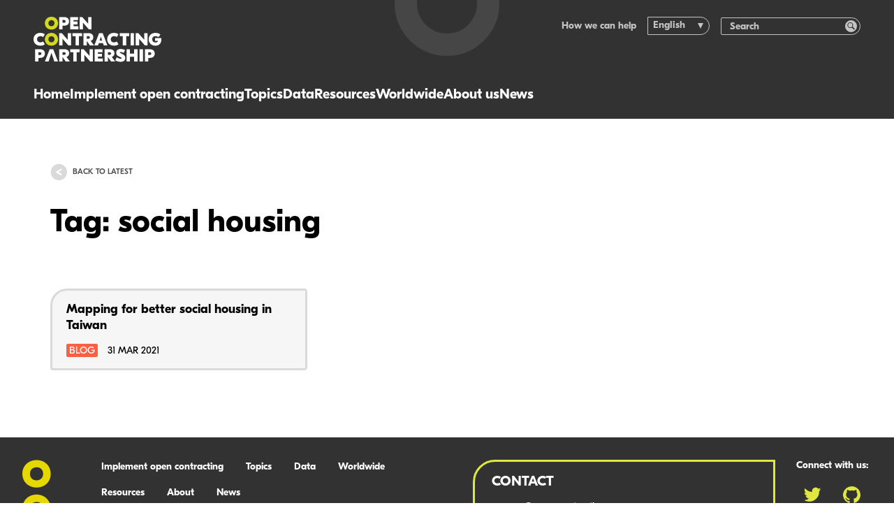

--- FILE ---
content_type: text/html; charset=UTF-8
request_url: https://www.open-contracting.org/tag/social-housing/
body_size: 12173
content:
<!DOCTYPE html>
<html lang="en-US" class="no-js">
    <head>
    <!-- developed by The Idea Bureau, http://theideabureau.co -->

    <script>document.documentElement.classList.remove('no-js');</script>

    <title>social housing Archives - Open Contracting Partnership</title>

    <meta charset="UTF-8" />
    <meta http-equiv="X-UA-Compatible" content="IE=edge,chrome=1">
    <meta name="format-detection" content="telephone=no">
    <meta name="viewport" content="width=device-width, initial-scale=1.0">
    <link rel="pingback" href="https://www.open-contracting.org/xmlrpc.php" />

    <link rel="apple-touch-icon" sizes="180x180" href="https://www.open-contracting.org/wp-content/themes/ocp-v1/resources/img/favicons/apple-touch-icon.png?v=3">
    <link rel="icon" type="image/png" sizes="32x32" href="https://www.open-contracting.org/wp-content/themes/ocp-v1/resources/img/favicons/favicon-32x32.png?v=3">
    <link rel="icon" type="image/png" sizes="16x16" href="https://www.open-contracting.org/wp-content/themes/ocp-v1/resources/img/favicons/favicon-16x16.png?v=3">
    <link rel="manifest" href="https://www.open-contracting.org/wp-content/themes/ocp-v1/resources/img/favicons/site.webmanifest?v=3">
    <link rel="mask-icon" href="https://www.open-contracting.org/wp-content/themes/ocp-v1/resources/img/favicons/safari-pinned-tab.svg?v=3" color="#4d4d54">
    <meta name="msapplication-TileColor" content="#4d4d54">
    <meta name="theme-color" content="#ffffff">

    <meta name='robots' content='index, follow, max-image-preview:large, max-snippet:-1, max-video-preview:-1' />

	<!-- This site is optimized with the Yoast SEO plugin v26.8 - https://yoast.com/product/yoast-seo-wordpress/ -->
	<link rel="canonical" href="https://www.open-contracting.org/tag/social-housing/" />
	<meta property="og:locale" content="en_US" />
	<meta property="og:type" content="article" />
	<meta property="og:title" content="social housing Archives - Open Contracting Partnership" />
	<meta property="og:url" content="https://www.open-contracting.org/tag/social-housing/" />
	<meta property="og:site_name" content="Open Contracting Partnership" />
	<meta name="twitter:card" content="summary_large_image" />
	<meta name="twitter:site" content="@opencontracting" />
	<script type="application/ld+json" class="yoast-schema-graph">{"@context":"https://schema.org","@graph":[{"@type":"CollectionPage","@id":"https://www.open-contracting.org/tag/social-housing/","url":"https://www.open-contracting.org/tag/social-housing/","name":"social housing Archives - Open Contracting Partnership","isPartOf":{"@id":"https://www.open-contracting.org/#website"},"primaryImageOfPage":{"@id":"https://www.open-contracting.org/tag/social-housing/#primaryimage"},"image":{"@id":"https://www.open-contracting.org/tag/social-housing/#primaryimage"},"thumbnailUrl":"https://www.open-contracting.org/wp-content/uploads/2021/03/Taiwan-Social-Housing.png","breadcrumb":{"@id":"https://www.open-contracting.org/tag/social-housing/#breadcrumb"},"inLanguage":"en-US"},{"@type":"ImageObject","inLanguage":"en-US","@id":"https://www.open-contracting.org/tag/social-housing/#primaryimage","url":"https://www.open-contracting.org/wp-content/uploads/2021/03/Taiwan-Social-Housing.png","contentUrl":"https://www.open-contracting.org/wp-content/uploads/2021/03/Taiwan-Social-Housing.png","width":1600,"height":817},{"@type":"BreadcrumbList","@id":"https://www.open-contracting.org/tag/social-housing/#breadcrumb","itemListElement":[{"@type":"ListItem","position":1,"name":"Home","item":"https://www.open-contracting.org/"},{"@type":"ListItem","position":2,"name":"social housing"}]},{"@type":"WebSite","@id":"https://www.open-contracting.org/#website","url":"https://www.open-contracting.org/","name":"Open Contracting Partnership","description":"","potentialAction":[{"@type":"SearchAction","target":{"@type":"EntryPoint","urlTemplate":"https://www.open-contracting.org/?s={search_term_string}"},"query-input":{"@type":"PropertyValueSpecification","valueRequired":true,"valueName":"search_term_string"}}],"inLanguage":"en-US"}]}</script>
	<!-- / Yoast SEO plugin. -->


<link rel='dns-prefetch' href='//www.googletagmanager.com' />
<style id='wp-img-auto-sizes-contain-inline-css' type='text/css'>
img:is([sizes=auto i],[sizes^="auto," i]){contain-intrinsic-size:3000px 1500px}
/*# sourceURL=wp-img-auto-sizes-contain-inline-css */
</style>
<link rel='stylesheet' id='wp-block-library-css' href='https://www.open-contracting.org/wp-includes/css/dist/block-library/style.min.css?ver=6.9' type='text/css' media='all' />
<style id='classic-theme-styles-inline-css' type='text/css'>
/*! This file is auto-generated */
.wp-block-button__link{color:#fff;background-color:#32373c;border-radius:9999px;box-shadow:none;text-decoration:none;padding:calc(.667em + 2px) calc(1.333em + 2px);font-size:1.125em}.wp-block-file__button{background:#32373c;color:#fff;text-decoration:none}
/*# sourceURL=/wp-includes/css/classic-themes.min.css */
</style>
<link rel='stylesheet' id='wpml-legacy-dropdown-0-css' href='https://www.open-contracting.org/wp-content/plugins/sitepress-multilingual-cms/templates/language-switchers/legacy-dropdown/style.min.css?ver=1' type='text/css' media='all' />
<style id='wpml-legacy-dropdown-0-inline-css' type='text/css'>
.wpml-ls-statics-shortcode_actions{background-color:#ffffff;}.wpml-ls-statics-shortcode_actions, .wpml-ls-statics-shortcode_actions .wpml-ls-sub-menu, .wpml-ls-statics-shortcode_actions a {border-color:#cdcdcd;}.wpml-ls-statics-shortcode_actions a, .wpml-ls-statics-shortcode_actions .wpml-ls-sub-menu a, .wpml-ls-statics-shortcode_actions .wpml-ls-sub-menu a:link, .wpml-ls-statics-shortcode_actions li:not(.wpml-ls-current-language) .wpml-ls-link, .wpml-ls-statics-shortcode_actions li:not(.wpml-ls-current-language) .wpml-ls-link:link {color:#444444;background-color:#ffffff;}.wpml-ls-statics-shortcode_actions .wpml-ls-sub-menu a:hover,.wpml-ls-statics-shortcode_actions .wpml-ls-sub-menu a:focus, .wpml-ls-statics-shortcode_actions .wpml-ls-sub-menu a:link:hover, .wpml-ls-statics-shortcode_actions .wpml-ls-sub-menu a:link:focus {color:#000000;background-color:#eeeeee;}.wpml-ls-statics-shortcode_actions .wpml-ls-current-language > a {color:#444444;background-color:#ffffff;}.wpml-ls-statics-shortcode_actions .wpml-ls-current-language:hover>a, .wpml-ls-statics-shortcode_actions .wpml-ls-current-language>a:focus {color:#000000;background-color:#eeeeee;}
/*# sourceURL=wpml-legacy-dropdown-0-inline-css */
</style>
<link rel='stylesheet' id='main-css' href='https://www.open-contracting.org/wp-content/themes/ocp-v1/dist/css/styles.css?ver=0793c06a9eceb4827b51ca7c03806693' type='text/css' media='all' />
<script type="text/javascript" src="https://www.open-contracting.org/wp-content/plugins/sitepress-multilingual-cms/templates/language-switchers/legacy-dropdown/script.min.js?ver=1" id="wpml-legacy-dropdown-0-js"></script>
<meta name="generator" content="WPML ver:4.8.6 stt:1,2;" />
<meta name="generator" content="Site Kit by Google 1.170.0" />
<!-- Google Tag Manager snippet added by Site Kit -->
<script type="text/javascript">
/* <![CDATA[ */

			( function( w, d, s, l, i ) {
				w[l] = w[l] || [];
				w[l].push( {'gtm.start': new Date().getTime(), event: 'gtm.js'} );
				var f = d.getElementsByTagName( s )[0],
					j = d.createElement( s ), dl = l != 'dataLayer' ? '&l=' + l : '';
				j.async = true;
				j.src = 'https://www.googletagmanager.com/gtm.js?id=' + i + dl;
				f.parentNode.insertBefore( j, f );
			} )( window, document, 'script', 'dataLayer', 'GTM-WMV9C5F' );
			
/* ]]> */
</script>

<!-- End Google Tag Manager snippet added by Site Kit -->

</head>

    <body class="ocp / archive tag tag-social-housing tag-1149 wp-embed-responsive wp-theme-ocp-v1">
        <header class="site-header">
    <div class="site-header__container">
        <div class="site-header__logo">
            <a class="site-header__logo-link" href="https://www.open-contracting.org" aria-label="Logo">
                <svg><use xlink:href="#logo-horizontal"></use></svg>
            </a>
        </div>

        <nav class="site-header__navigation">
    <ul>
                    <li class="nav-main-item">
                <a
                    class="nav-main-link link-highlight hide-on-desktop menu-item menu-item-type-post_type menu-item-object-page menu-item-home menu-item-26692"
                    data-highlight="teal"
                    href="https://www.open-contracting.org/"
                >
                    Home
                </a>

                            </li>
                    <li class="nav-main-item">
                <a
                    class="nav-main-link link-highlight menu-item menu-item-type-post_type menu-item-object-page menu-item-6261 menu-item-has-children"
                    data-highlight="teal"
                    href="https://www.open-contracting.org/what-is-open-contracting/"
                >
                    Implement open contracting
                </a>

                                                            <ul
                            class="nav-drop"
                        >
                                                            <li class="nav-drop-item">
                                    <a 
                                        href="#"
                                        class="
                                            menu-item menu-item-type-custom menu-item-object-custom menu-item-28344 menu-item-has-children
                                            nav-title-item link-highlight
                                        "
                                                                            >
                                        
                                        
                                        In practice
                                    </a>

                                                                            <ul class="nav-subdrop">
                                                                                            <li class="nav-subdrop-item">
                                                    <a 
                                                        class="menu-item menu-item-type-post_type menu-item-object-page menu-item-26665 link-highlight"
                                                        data-highlight="teal"
                                                        href="https://www.open-contracting.org/implement/"
                                                    >
                                                        What is open contracting
                                                    </a>
                                                </li>
                                                                                            <li class="nav-subdrop-item">
                                                    <a 
                                                        class="menu-item menu-item-type-post_type menu-item-object-page menu-item-26667 link-highlight"
                                                        data-highlight="teal"
                                                        href="https://www.open-contracting.org/what-is-open-contracting/global-principles/"
                                                    >
                                                        Global Principles
                                                    </a>
                                                </li>
                                                                                            <li class="nav-subdrop-item">
                                                    <a 
                                                        class="menu-item menu-item-type-post_type menu-item-object-page menu-item-28350 link-highlight"
                                                        data-highlight="teal"
                                                        href="https://www.open-contracting.org/advocacy/"
                                                    >
                                                        Advocating for open contracting
                                                    </a>
                                                </li>
                                                                                    </ul>
                                                                    </li>
                                                            <li class="nav-drop-item">
                                    <a 
                                        href="#"
                                        class="
                                            menu-item menu-item-type-custom menu-item-object-custom menu-item-26663 menu-item-has-children
                                            nav-title-item link-highlight
                                        "
                                                                            >
                                        
                                        
                                        Partner with us
                                    </a>

                                                                            <ul class="nav-subdrop">
                                                                                            <li class="nav-subdrop-item">
                                                    <a 
                                                        class="menu-item menu-item-type-post_type menu-item-object-page menu-item-28345 link-highlight"
                                                        data-highlight="teal"
                                                        href="https://www.open-contracting.org/what-is-open-contracting/digital-solutions/"
                                                    >
                                                        Our digital solutions
                                                    </a>
                                                </li>
                                                                                            <li class="nav-subdrop-item">
                                                    <a 
                                                        class="menu-item menu-item-type-post_type menu-item-object-page menu-item-28346 link-highlight"
                                                        data-highlight="teal"
                                                        href="https://www.open-contracting.org/implement/our-services/"
                                                    >
                                                        Our support & services
                                                    </a>
                                                </li>
                                                                                            <li class="nav-subdrop-item">
                                                    <a 
                                                        class="menu-item menu-item-type-post_type menu-item-object-page menu-item-26666 link-highlight"
                                                        data-highlight="teal"
                                                        href="https://www.open-contracting.org/implement/lift/"
                                                    >
                                                        Lift impact accelerator
                                                    </a>
                                                </li>
                                                                                    </ul>
                                                                    </li>
                                                            <li class="nav-drop-item">
                                    <a 
                                        href="https://www.open-contracting.org/impact/"
                                        class="
                                            menu-item menu-item-type-post_type menu-item-object-page menu-item-5787 menu-item-has-children
                                            nav-title-item link-highlight
                                        "
                                                                                    data-highlight="teal"
                                                                            >
                                        
                                        
                                        Impact
                                    </a>

                                                                            <ul class="nav-subdrop">
                                                                                            <li class="nav-subdrop-item">
                                                    <a 
                                                        class="menu-item menu-item-type-post_type menu-item-object-page menu-item-26669 link-highlight"
                                                        data-highlight="teal"
                                                        href="https://www.open-contracting.org/impact/"
                                                    >
                                                        Open contracting impact
                                                    </a>
                                                </li>
                                                                                            <li class="nav-subdrop-item">
                                                    <a 
                                                        class="menu-item menu-item-type-post_type menu-item-object-page menu-item-7608 link-highlight"
                                                        data-highlight="teal"
                                                        href="https://www.open-contracting.org/impact/evidence/"
                                                    >
                                                        Evidence
                                                    </a>
                                                </li>
                                                                                            <li class="nav-subdrop-item">
                                                    <a 
                                                        class="menu-item menu-item-type-post_type menu-item-object-page menu-item-10415 link-highlight"
                                                        data-highlight="teal"
                                                        href="https://www.open-contracting.org/impact/research/"
                                                    >
                                                        Our research
                                                    </a>
                                                </li>
                                                                                    </ul>
                                                                    </li>
                                                            <li class="nav-drop-item">
                                    <a 
                                        href="https://www.open-contracting.org/impact-stories/"
                                        class="
                                            menu-item menu-item-type-post_type menu-item-object-page menu-item-7601
                                            boxed-link
                                        "
                                                                                    data-highlight="teal"
                                                                            >
                                        
                                                                                    <img
    src="https://ocp-website-production.imgix.net/uploads/2025/09/iStock-1461111387-sq-e1757454757760.jpg?auto=format%2Ccompress&h=46&ixlib=php-4.1.0&w=32&s=8c4ce80906a8bbade71ee40ffa1cd23f"
    class="boxed-link__image"
    srcset="https://ocp-website-production.imgix.net/uploads/2025/09/iStock-1461111387-sq-e1757454757760.jpg?auto=format%2Ccompress&h=46&ixlib=php-4.1.0&w=32&s=8c4ce80906a8bbade71ee40ffa1cd23f 32w, https://ocp-website-production.imgix.net/uploads/2025/09/iStock-1461111387-sq-e1757454757760.jpg?auto=format%2Ccompress&h=92&ixlib=php-4.1.0&w=64&s=caf5926bfa8538a8e830911837c84166 64w, https://ocp-website-production.imgix.net/uploads/2025/09/iStock-1461111387-sq-e1757454757760.jpg?auto=format%2Ccompress&h=137&ixlib=php-4.1.0&w=96&s=4c2e46b9e14ac5e822b8cfbfcb0841a8 96w"
    sizes="32px"
    alt=""
    width="584"
    height="831"
    loading="eager"
>

                                        
                                        Impact stories: Transforming procurement
                                    </a>

                                                                    </li>
                                                    </ul>
                                                </li>
                    <li class="nav-main-item">
                <a
                    class="nav-main-link link-highlight menu-item menu-item-type-post_type menu-item-object-page menu-item-25048 menu-item-has-children"
                    data-highlight="teal"
                    href="https://www.open-contracting.org/topics/"
                >
                    Topics
                </a>

                                                            <ul
                            class="nav-drop"
                        >
                                                            <li class="nav-drop-item">
                                    <a 
                                        href="#"
                                        class="
                                            menu-item menu-item-type-custom menu-item-object-custom menu-item-28347 menu-item-has-children
                                            nav-title-item link-highlight
                                        "
                                                                            >
                                        
                                        
                                        People
                                    </a>

                                                                            <ul class="nav-subdrop">
                                                                                            <li class="nav-subdrop-item">
                                                    <a 
                                                        class="menu-item menu-item-type-post_type menu-item-object-page menu-item-24920 link-highlight"
                                                        data-highlight="teal"
                                                        href="https://www.open-contracting.org/anticorruption/"
                                                    >
                                                        Anti-corruption
                                                    </a>
                                                </li>
                                                                                            <li class="nav-subdrop-item">
                                                    <a 
                                                        class="menu-item menu-item-type-post_type menu-item-object-page menu-item-26674 link-highlight"
                                                        data-highlight="teal"
                                                        href="https://www.open-contracting.org/what-is-open-contracting/beneficial-ownership/"
                                                    >
                                                        Beneficial ownership
                                                    </a>
                                                </li>
                                                                                            <li class="nav-subdrop-item">
                                                    <a 
                                                        class="menu-item menu-item-type-post_type menu-item-object-page menu-item-8725 link-highlight"
                                                        data-highlight="teal"
                                                        href="https://www.open-contracting.org/what-is-open-contracting/covid19/"
                                                    >
                                                        Emergency procurement
                                                    </a>
                                                </li>
                                                                                            <li class="nav-subdrop-item">
                                                    <a 
                                                        class="menu-item menu-item-type-post_type menu-item-object-page menu-item-26675 link-highlight"
                                                        data-highlight="teal"
                                                        href="https://www.open-contracting.org/what-is-open-contracting/gender/"
                                                    >
                                                        Gender
                                                    </a>
                                                </li>
                                                                                            <li class="nav-subdrop-item">
                                                    <a 
                                                        class="menu-item menu-item-type-post_type menu-item-object-page menu-item-26676 link-highlight"
                                                        data-highlight="teal"
                                                        href="https://www.open-contracting.org/what-is-open-contracting/health/"
                                                    >
                                                        Health
                                                    </a>
                                                </li>
                                                                                            <li class="nav-subdrop-item">
                                                    <a 
                                                        class="menu-item menu-item-type-post_type menu-item-object-page menu-item-26677 link-highlight"
                                                        data-highlight="teal"
                                                        href="https://www.open-contracting.org/what-is-open-contracting/inclusion-and-equity/"
                                                    >
                                                        Inclusion &#038; Equity
                                                    </a>
                                                </li>
                                                                                            <li class="nav-subdrop-item">
                                                    <a 
                                                        class="menu-item menu-item-type-post_type menu-item-object-page menu-item-26701 link-highlight"
                                                        data-highlight="teal"
                                                        href="https://www.open-contracting.org/about/infrastructure/"
                                                    >
                                                        Infrastructure
                                                    </a>
                                                </li>
                                                                                    </ul>
                                                                    </li>
                                                            <li class="nav-drop-item">
                                    <a 
                                        href="#"
                                        class="
                                            menu-item menu-item-type-custom menu-item-object-custom menu-item-26679 menu-item-has-children
                                            nav-title-item link-highlight
                                        "
                                                                            >
                                        
                                        
                                        Planet
                                    </a>

                                                                            <ul class="nav-subdrop">
                                                                                            <li class="nav-subdrop-item">
                                                    <a 
                                                        class="menu-item menu-item-type-custom menu-item-object-custom menu-item-26680 link-highlight"
                                                        data-highlight="teal"
                                                        href="https://sustainable.open-contracting.org"
                                                    >
                                                        Buying green
                                                    </a>
                                                </li>
                                                                                            <li class="nav-subdrop-item">
                                                    <a 
                                                        class="menu-item menu-item-type-post_type menu-item-object-page menu-item-7604 link-highlight"
                                                        data-highlight="teal"
                                                        href="https://www.open-contracting.org/what-is-open-contracting/extractives/"
                                                    >
                                                        Extractives
                                                    </a>
                                                </li>
                                                                                            <li class="nav-subdrop-item">
                                                    <a 
                                                        class="menu-item menu-item-type-post_type menu-item-object-page menu-item-26673 link-highlight"
                                                        data-highlight="teal"
                                                        href="https://www.open-contracting.org/what-is-open-contracting/sustainability/"
                                                    >
                                                        Sustainability
                                                    </a>
                                                </li>
                                                                                    </ul>
                                                                    </li>
                                                            <li class="nav-drop-item">
                                    <a 
                                        href="#"
                                        class="
                                            menu-item menu-item-type-custom menu-item-object-custom menu-item-26681 menu-item-has-children
                                            nav-title-item link-highlight
                                        "
                                                                            >
                                        
                                        
                                        Systems & capacity
                                    </a>

                                                                            <ul class="nav-subdrop">
                                                                                            <li class="nav-subdrop-item">
                                                    <a 
                                                        class="menu-item menu-item-type-post_type menu-item-object-page menu-item-28507 link-highlight"
                                                        data-highlight="teal"
                                                        href="https://www.open-contracting.org/buying-technology/"
                                                    >
                                                        Buying technology in government
                                                    </a>
                                                </li>
                                                                                            <li class="nav-subdrop-item">
                                                    <a 
                                                        class="menu-item menu-item-type-post_type menu-item-object-page menu-item-24528 link-highlight"
                                                        data-highlight="teal"
                                                        href="https://www.open-contracting.org/what-is-open-contracting/e-procurement/"
                                                    >
                                                        E-procurement
                                                    </a>
                                                </li>
                                                                                            <li class="nav-subdrop-item">
                                                    <a 
                                                        class="menu-item menu-item-type-post_type menu-item-object-page menu-item-22994 link-highlight"
                                                        data-highlight="teal"
                                                        href="https://www.open-contracting.org/implement/investigating-public-contracts/"
                                                    >
                                                        Investigating public contracts
                                                    </a>
                                                </li>
                                                                                            <li class="nav-subdrop-item">
                                                    <a 
                                                        class="menu-item menu-item-type-custom menu-item-object-custom menu-item-26682 link-highlight"
                                                        data-highlight="teal"
                                                        href="https://mythbusting.open-contracting.org"
                                                    >
                                                        Mythbusting confidentiality
                                                    </a>
                                                </li>
                                                                                    </ul>
                                                                    </li>
                                                    </ul>
                                                </li>
                    <li class="nav-main-item">
                <a
                    class="nav-main-link link-highlight menu-item menu-item-type-post_type menu-item-object-page menu-item-5786 menu-item-has-children"
                    data-highlight="blue"
                    href="https://www.open-contracting.org/data/"
                >
                    Data
                </a>

                                                            <ul
                            class="nav-drop"
                        >
                                                            <li class="nav-drop-item">
                                    <a 
                                        href="/data"
                                        class="
                                            menu-item menu-item-type-custom menu-item-object-custom menu-item-26683 menu-item-has-children
                                            nav-title-item link-highlight
                                        "
                                                                                    data-highlight="blue"
                                                                            >
                                        
                                        
                                        Publish data
                                    </a>

                                                                            <ul class="nav-subdrop">
                                                                                            <li class="nav-subdrop-item">
                                                    <a 
                                                        class="menu-item menu-item-type-post_type menu-item-object-page menu-item-1199 link-highlight"
                                                        data-highlight="blue"
                                                        href="https://www.open-contracting.org/data-standard/"
                                                    >
                                                        Open Contracting Data Standard
                                                    </a>
                                                </li>
                                                                                            <li class="nav-subdrop-item">
                                                    <a 
                                                        class="menu-item menu-item-type-post_type menu-item-object-page menu-item-26684 link-highlight"
                                                        data-highlight="blue"
                                                        href="https://www.open-contracting.org/data-standard/documentation/"
                                                    >
                                                        Implementation guidance
                                                    </a>
                                                </li>
                                                                                            <li class="nav-subdrop-item">
                                                    <a 
                                                        class="menu-item menu-item-type-post_type menu-item-object-page menu-item-26685 link-highlight"
                                                        data-highlight="blue"
                                                        href="https://www.open-contracting.org/learn/"
                                                    >
                                                        Learning resources
                                                    </a>
                                                </li>
                                                                                    </ul>
                                                                    </li>
                                                            <li class="nav-drop-item">
                                    <a 
                                        href="/data/data-use/"
                                        class="
                                            menu-item menu-item-type-custom menu-item-object-custom menu-item-26686 menu-item-has-children
                                            nav-title-item link-highlight
                                        "
                                                                                    data-highlight="blue"
                                                                            >
                                        
                                        
                                        Use data
                                    </a>

                                                                            <ul class="nav-subdrop">
                                                                                            <li class="nav-subdrop-item">
                                                    <a 
                                                        class="menu-item menu-item-type-post_type menu-item-object-page menu-item-7599 link-highlight"
                                                        data-highlight="blue"
                                                        href="https://www.open-contracting.org/data/data-use/"
                                                    >
                                                        Using open contracting data
                                                    </a>
                                                </li>
                                                                                            <li class="nav-subdrop-item">
                                                    <a 
                                                        class="menu-item menu-item-type-custom menu-item-object-custom menu-item-25052 link-highlight"
                                                        data-highlight="blue"
                                                        href="/data/data-use/#tools"
                                                    >
                                                        Data analysis and tools
                                                    </a>
                                                </li>
                                                                                    </ul>
                                                                    </li>
                                                            <li class="nav-drop-item">
                                    <a 
                                        href="https://data.open-contracting.org"
                                        class="
                                            menu-item menu-item-type-custom menu-item-object-custom menu-item-24540
                                            boxed-link
                                        "
                                                                                    data-highlight="blue"
                                                                            >
                                        
                                        
                                        Data Registry: Access data
                                    </a>

                                                                    </li>
                                                    </ul>
                                                </li>
                    <li class="nav-main-item">
                <a
                    class="nav-main-link link-highlight menu-item menu-item-type-custom menu-item-object-custom menu-item-13294"
                    data-highlight="teal"
                    href="https://www.open-contracting.org/resources/"
                >
                    Resources
                </a>

                            </li>
                    <li class="nav-main-item">
                <a
                    class="nav-main-link link-highlight menu-item menu-item-type-post_type menu-item-object-page menu-item-19036 menu-item-has-children"
                    data-highlight="teal"
                    href="https://www.open-contracting.org/worldwide/"
                >
                    Worldwide
                </a>

                                                            <ul class="nav-drop">
                                                            <li class="nav-drop-item">
                                    <a 
                                        href="#"
                                        class="
                                            menu-item menu-item-type-custom menu-item-object-custom menu-item-26688 menu-item-has-children
                                            nav-title-item link-highlight
                                        "
                                                                            >
                                        
                                        
                                        Where we work
                                    </a>
                                                                            <ul class="nav-subdrop-single-list">

                                                                                            <li class="nav-subdrop-item">
                                                    <a
                                                        class="menu-item menu-item-type-post_type menu-item-object-page menu-item-24541 link-highlight"
                                                        data-highlight="teal"
                                                        href="https://www.open-contracting.org/worldwide/africa/"
                                                    >
                                                        Africa
                                                    </a>
                                                </li>
                                                                                            <li class="nav-subdrop-item">
                                                    <a
                                                        class="menu-item menu-item-type-post_type menu-item-object-page menu-item-24542 link-highlight"
                                                        data-highlight="teal"
                                                        href="https://www.open-contracting.org/worldwide/asia-pacific/"
                                                    >
                                                        Asia Pacific
                                                    </a>
                                                </li>
                                                                                            <li class="nav-subdrop-item">
                                                    <a
                                                        class="menu-item menu-item-type-post_type menu-item-object-page menu-item-24543 link-highlight"
                                                        data-highlight="teal"
                                                        href="https://www.open-contracting.org/worldwide/eeca/"
                                                    >
                                                        Central Asia
                                                    </a>
                                                </li>
                                                                                            <li class="nav-subdrop-item">
                                                    <a
                                                        class="menu-item menu-item-type-post_type menu-item-object-page menu-item-24544 link-highlight"
                                                        data-highlight="teal"
                                                        href="https://www.open-contracting.org/worldwide/europe/"
                                                    >
                                                        Europe
                                                    </a>
                                                </li>
                                                                                            <li class="nav-subdrop-item">
                                                    <a
                                                        class="menu-item menu-item-type-post_type menu-item-object-page menu-item-24545 link-highlight"
                                                        data-highlight="teal"
                                                        href="https://www.open-contracting.org/worldwide/latam/"
                                                    >
                                                        Latin America
                                                    </a>
                                                </li>
                                                                                            <li class="nav-subdrop-item">
                                                    <a
                                                        class="menu-item menu-item-type-post_type menu-item-object-page menu-item-24547 link-highlight"
                                                        data-highlight="teal"
                                                        href="https://www.open-contracting.org/worldwide/open-contracting-in-ukraine/"
                                                    >
                                                        Ukraine
                                                    </a>
                                                </li>
                                                                                            <li class="nav-subdrop-item">
                                                    <a
                                                        class="menu-item menu-item-type-post_type menu-item-object-page menu-item-24546 link-highlight"
                                                        data-highlight="teal"
                                                        href="https://www.open-contracting.org/worldwide/usa/"
                                                    >
                                                        United States
                                                    </a>
                                                </li>
                                                                                        
                                        </ul>
                                                                    </li>
                                                            <li class="nav-drop-item">
                                    <a 
                                        href="https://www.open-contracting.org/worldwide/"
                                        class="
                                            menu-item menu-item-type-post_type menu-item-object-page menu-item-26687
                                            boxed-link
                                        "
                                                                                    data-highlight="teal"
                                                                            >
                                        
                                        
                                        Review the status of open contracting in your country
                                    </a>
                                                                    </li>
                                                    </ul>
                                                </li>
                    <li class="nav-main-item">
                <a
                    class="nav-main-link link-highlight menu-item menu-item-type-post_type menu-item-object-page menu-item-925 menu-item-has-children"
                    data-highlight="green"
                    href="https://www.open-contracting.org/about/"
                >
                    About us
                </a>

                                                            <ul class="nav-drop">
                                                            <li class="nav-drop-item">
                                    <a 
                                        href="/about"
                                        class="
                                            menu-item menu-item-type-custom menu-item-object-custom menu-item-26689 menu-item-has-children
                                            nav-title-item link-highlight
                                        "
                                                                                    data-highlight="green"
                                                                            >
                                        
                                        
                                        About us
                                    </a>
                                                                            <ul class="nav-subdrop-single-list">

                                                                                            <li class="nav-subdrop-item">
                                                    <a
                                                        class="menu-item menu-item-type-post_type menu-item-object-page menu-item-1035 link-highlight"
                                                        data-highlight="green"
                                                        href="https://www.open-contracting.org/about/team/"
                                                    >
                                                        Our team
                                                    </a>
                                                </li>
                                                                                            <li class="nav-subdrop-item">
                                                    <a
                                                        class="menu-item menu-item-type-post_type menu-item-object-page menu-item-1007 link-highlight"
                                                        data-highlight="green"
                                                        href="https://www.open-contracting.org/about/board/"
                                                    >
                                                        Our governing board
                                                    </a>
                                                </li>
                                                                                            <li class="nav-subdrop-item">
                                                    <a
                                                        class="menu-item menu-item-type-post_type menu-item-object-page menu-item-1036 link-highlight"
                                                        data-highlight="green"
                                                        href="https://www.open-contracting.org/about/governance/"
                                                    >
                                                        Our governance
                                                    </a>
                                                </li>
                                                                                            <li class="nav-subdrop-item">
                                                    <a
                                                        class="menu-item menu-item-type-post_type menu-item-object-page menu-item-1008 link-highlight"
                                                        data-highlight="green"
                                                        href="https://www.open-contracting.org/about/financing/"
                                                    >
                                                        Our finances
                                                    </a>
                                                </li>
                                                                                            <li class="nav-subdrop-item">
                                                    <a
                                                        class="menu-item menu-item-type-post_type menu-item-object-page menu-item-1009 link-highlight"
                                                        data-highlight="green"
                                                        href="https://www.open-contracting.org/about/our-partners/"
                                                    >
                                                        Our partners
                                                    </a>
                                                </li>
                                                                                            <li class="nav-subdrop-item">
                                                    <a
                                                        class="menu-item menu-item-type-post_type menu-item-object-page menu-item-26409 link-highlight"
                                                        data-highlight="green"
                                                        href="https://www.open-contracting.org/our-impact/"
                                                    >
                                                        Our impact
                                                    </a>
                                                </li>
                                                                                            <li class="nav-subdrop-item">
                                                    <a
                                                        class="menu-item menu-item-type-post_type menu-item-object-page menu-item-1906 link-highlight"
                                                        data-highlight="green"
                                                        href="https://www.open-contracting.org/about/work/"
                                                    >
                                                        Work with us
                                                    </a>
                                                </li>
                                                                                            <li class="nav-subdrop-item">
                                                    <a
                                                        class="menu-item menu-item-type-post_type menu-item-object-page menu-item-26691 link-highlight"
                                                        data-highlight="green"
                                                        href="https://www.open-contracting.org/people-culture/"
                                                    >
                                                        People &#038; culture
                                                    </a>
                                                </li>
                                                                                            <li class="nav-subdrop-item">
                                                    <a
                                                        class="menu-item menu-item-type-post_type menu-item-object-page menu-item-1471 link-highlight"
                                                        data-highlight="green"
                                                        href="https://www.open-contracting.org/about/contact/"
                                                    >
                                                        Contact us
                                                    </a>
                                                </li>
                                                                                            <li class="nav-subdrop-item">
                                                    <a
                                                        class="menu-item menu-item-type-post_type menu-item-object-page menu-item-26690 link-highlight"
                                                        data-highlight="green"
                                                        href="https://www.open-contracting.org/strategy-2024-2030/"
                                                    >
                                                        Our strategy 2024-2030
                                                    </a>
                                                </li>
                                                                                        
                                        </ul>
                                                                    </li>
                                                            <li class="nav-drop-item">
                                    <a 
                                        href="https://www.open-contracting.org/annual-report-2024/"
                                        class="
                                            menu-item menu-item-type-post_type menu-item-object-page menu-item-27937
                                            boxed-link
                                        "
                                                                                    data-highlight="green"
                                                                            >
                                        
                                                                                    <img
    src="https://ocp-website-production.imgix.net/uploads/2025/05/OCP2024_AnnualReport-cover.png?auto=format%2Ccompress&h=42&ixlib=php-4.1.0&w=32&s=2958e4a3ef6885db67c05b42d6cb9f77"
    class="boxed-link__image"
    srcset="https://ocp-website-production.imgix.net/uploads/2025/05/OCP2024_AnnualReport-cover.png?auto=format%2Ccompress&h=42&ixlib=php-4.1.0&w=32&s=2958e4a3ef6885db67c05b42d6cb9f77 32w, https://ocp-website-production.imgix.net/uploads/2025/05/OCP2024_AnnualReport-cover.png?auto=format%2Ccompress&h=83&ixlib=php-4.1.0&w=64&s=c6654c9bc8194edabd4aeedb1bb5b97a 64w, https://ocp-website-production.imgix.net/uploads/2025/05/OCP2024_AnnualReport-cover.png?auto=format%2Ccompress&h=125&ixlib=php-4.1.0&w=96&s=8c3b3ba1d723b72959e1bc5ee669540c 96w"
    sizes="32px"
    alt=""
    width="1282"
    height="1658"
    loading="eager"
>

                                        
                                        Our Annual Report 2024: Global impact
                                    </a>
                                                                    </li>
                                                            <li class="nav-drop-item">
                                    <a 
                                        href="https://www.open-contracting.org/about/10years/"
                                        class="
                                            menu-item menu-item-type-post_type menu-item-object-page menu-item-27533
                                            boxed-link
                                        "
                                                                                    data-highlight="green"
                                                                            >
                                        
                                                                                    <img
    src="https://ocp-website-production.imgix.net/uploads/2025/03/10-years-a4-cover.png?auto=format%2Ccompress&h=46&ixlib=php-4.1.0&w=32&s=20be68f55567e2b3690f91fc69791b67"
    class="boxed-link__image"
    srcset="https://ocp-website-production.imgix.net/uploads/2025/03/10-years-a4-cover.png?auto=format%2Ccompress&h=46&ixlib=php-4.1.0&w=32&s=20be68f55567e2b3690f91fc69791b67 32w, https://ocp-website-production.imgix.net/uploads/2025/03/10-years-a4-cover.png?auto=format%2Ccompress&h=91&ixlib=php-4.1.0&w=64&s=90d6fdde254b04e4b06d4f450a35b58f 64w, https://ocp-website-production.imgix.net/uploads/2025/03/10-years-a4-cover.png?auto=format%2Ccompress&h=136&ixlib=php-4.1.0&w=96&s=6d72ad1c0ae4e09e5d2023ad3c9d93ca 96w"
    sizes="32px"
    alt=""
    width="1190"
    height="1684"
    loading="eager"
>

                                        
                                        10 years of open contracting
                                    </a>
                                                                    </li>
                                                    </ul>
                                                </li>
                    <li class="nav-main-item">
                <a
                    class="nav-main-link link-highlight menu-item menu-item-type-post_type menu-item-object-page current_page_parent menu-item-924 menu-item-has-children"
                    data-highlight="green"
                    href="https://www.open-contracting.org/latest-news/"
                >
                    News
                </a>

                                                            <ul class="nav-drop-simple">
                                                            <li class="nav-subdrop-item">
                                    <a
                                        href="/latest-news/"
                                        class="menu-item menu-item-type-custom menu-item-object-custom menu-item-25049 link-highlight"
                                        data-highlight="green"
                                    >
                                        Blogs & insights
                                    </a>
                                </li>
                                                            <li class="nav-subdrop-item">
                                    <a
                                        href="/events/"
                                        class="menu-item menu-item-type-custom menu-item-object-custom menu-item-14940 link-highlight"
                                        data-highlight="green"
                                    >
                                        Events
                                    </a>
                                </li>
                                                            <li class="nav-subdrop-item">
                                    <a
                                        href="/news/"
                                        class="menu-item menu-item-type-custom menu-item-object-custom menu-item-25051 link-highlight"
                                        data-highlight="green"
                                    >
                                        Announcements
                                    </a>
                                </li>
                                                            <li class="nav-subdrop-item">
                                    <a
                                        href="https://www.open-contracting.org/latest-news/community/"
                                        class="menu-item menu-item-type-post_type menu-item-object-page menu-item-14939 link-highlight"
                                        data-highlight="green"
                                    >
                                        Our newsletters
                                    </a>
                                </li>
                                                    </ul>
                                                </li>
            </ul>
</nav>
        <nav class="header-mobile-nav">
    <ul class="header-mobile-nav__items">
                    <li
                class="header-mobile-nav__item"
                :class="open ? 'is-open' : ''"
                x-data="{ open: false }"
            >
                <div class="header-mobile-nav__parent">

                    <a
                        class="hide-on-desktop menu-item menu-item-type-post_type menu-item-object-page menu-item-home menu-item-26692 link-highlight"
                        data-highlight="teal"
                        href="https://www.open-contracting.org/"
                    >
                        Home
                    </a>

                                    </div>

                            </li>
                    <li
                class="header-mobile-nav__item"
                :class="open ? 'is-open' : ''"
                x-data="{ open: false }"
            >
                <div class="header-mobile-nav__parent">

                    <a
                        class="menu-item menu-item-type-post_type menu-item-object-page menu-item-6261 menu-item-has-children link-highlight"
                        data-highlight="teal"
                        href="https://www.open-contracting.org/what-is-open-contracting/"
                    >
                        Implement open contracting
                    </a>

                                            <span
                            class="header-mobile-nav__toggle"
                            @click="open = !open"
                        >
                            <svg><use xlink:href="#icon-chevron"></use></svg>
                        </span>
                                    </div>

                                    <div
                        class="header-mobile-nav__children"
                        x-show="open"
                    >
                        
                            
                                                            <a
                                    class="menu-item menu-item-type-post_type menu-item-object-page menu-item-26665 link-highlight"
                                    data-highlight="teal"
                                    href="https://www.open-contracting.org/implement/"
                                >
                                    What is open contracting
                                </a>
                                                            <a
                                    class="menu-item menu-item-type-post_type menu-item-object-page menu-item-26667 link-highlight"
                                    data-highlight="teal"
                                    href="https://www.open-contracting.org/what-is-open-contracting/global-principles/"
                                >
                                    Global Principles
                                </a>
                                                            <a
                                    class="menu-item menu-item-type-post_type menu-item-object-page menu-item-28350 link-highlight"
                                    data-highlight="teal"
                                    href="https://www.open-contracting.org/advocacy/"
                                >
                                    Advocating for open contracting
                                </a>
                            
                                                    
                            
                                                            <a
                                    class="menu-item menu-item-type-post_type menu-item-object-page menu-item-28345 link-highlight"
                                    data-highlight="teal"
                                    href="https://www.open-contracting.org/what-is-open-contracting/digital-solutions/"
                                >
                                    Our digital solutions
                                </a>
                                                            <a
                                    class="menu-item menu-item-type-post_type menu-item-object-page menu-item-28346 link-highlight"
                                    data-highlight="teal"
                                    href="https://www.open-contracting.org/implement/our-services/"
                                >
                                    Our support & services
                                </a>
                                                            <a
                                    class="menu-item menu-item-type-post_type menu-item-object-page menu-item-26666 link-highlight"
                                    data-highlight="teal"
                                    href="https://www.open-contracting.org/implement/lift/"
                                >
                                    Lift impact accelerator
                                </a>
                            
                                                    
                            
                                                            <a
                                    class="menu-item menu-item-type-post_type menu-item-object-page menu-item-26669 link-highlight"
                                    data-highlight="teal"
                                    href="https://www.open-contracting.org/impact/"
                                >
                                    Open contracting impact
                                </a>
                                                            <a
                                    class="menu-item menu-item-type-post_type menu-item-object-page menu-item-7608 link-highlight"
                                    data-highlight="teal"
                                    href="https://www.open-contracting.org/impact/evidence/"
                                >
                                    Evidence
                                </a>
                                                            <a
                                    class="menu-item menu-item-type-post_type menu-item-object-page menu-item-10415 link-highlight"
                                    data-highlight="teal"
                                    href="https://www.open-contracting.org/impact/research/"
                                >
                                    Our research
                                </a>
                            
                                                    
                            
                            
                                                            <a
                                    href="https://www.open-contracting.org/impact-stories/"
                                    class="boxed-link"
                                    data-highlight="teal"
                                >
                                    
                                                                            <img
    src="https://ocp-website-production.imgix.net/uploads/2025/09/iStock-1461111387-sq-e1757454757760.jpg?auto=format%2Ccompress&h=46&ixlib=php-4.1.0&w=32&s=8c4ce80906a8bbade71ee40ffa1cd23f"
    class="boxed-link__image"
    srcset="https://ocp-website-production.imgix.net/uploads/2025/09/iStock-1461111387-sq-e1757454757760.jpg?auto=format%2Ccompress&h=46&ixlib=php-4.1.0&w=32&s=8c4ce80906a8bbade71ee40ffa1cd23f 32w, https://ocp-website-production.imgix.net/uploads/2025/09/iStock-1461111387-sq-e1757454757760.jpg?auto=format%2Ccompress&h=92&ixlib=php-4.1.0&w=64&s=caf5926bfa8538a8e830911837c84166 64w, https://ocp-website-production.imgix.net/uploads/2025/09/iStock-1461111387-sq-e1757454757760.jpg?auto=format%2Ccompress&h=137&ixlib=php-4.1.0&w=96&s=4c2e46b9e14ac5e822b8cfbfcb0841a8 96w"
    sizes="32px"
    alt=""
    width="584"
    height="831"
    loading="eager"
>

                                    
                                    Impact stories: Transforming procurement
                                </a>
                                                                        </div>
                            </li>
                    <li
                class="header-mobile-nav__item"
                :class="open ? 'is-open' : ''"
                x-data="{ open: false }"
            >
                <div class="header-mobile-nav__parent">

                    <a
                        class="menu-item menu-item-type-post_type menu-item-object-page menu-item-25048 menu-item-has-children link-highlight"
                        data-highlight="teal"
                        href="https://www.open-contracting.org/topics/"
                    >
                        Topics
                    </a>

                                            <span
                            class="header-mobile-nav__toggle"
                            @click="open = !open"
                        >
                            <svg><use xlink:href="#icon-chevron"></use></svg>
                        </span>
                                    </div>

                                    <div
                        class="header-mobile-nav__children"
                        x-show="open"
                    >
                        
                            
                                                            <a
                                    class="menu-item menu-item-type-post_type menu-item-object-page menu-item-24920 link-highlight"
                                    data-highlight="teal"
                                    href="https://www.open-contracting.org/anticorruption/"
                                >
                                    Anti-corruption
                                </a>
                                                            <a
                                    class="menu-item menu-item-type-post_type menu-item-object-page menu-item-26674 link-highlight"
                                    data-highlight="teal"
                                    href="https://www.open-contracting.org/what-is-open-contracting/beneficial-ownership/"
                                >
                                    Beneficial ownership
                                </a>
                                                            <a
                                    class="menu-item menu-item-type-post_type menu-item-object-page menu-item-8725 link-highlight"
                                    data-highlight="teal"
                                    href="https://www.open-contracting.org/what-is-open-contracting/covid19/"
                                >
                                    Emergency procurement
                                </a>
                                                            <a
                                    class="menu-item menu-item-type-post_type menu-item-object-page menu-item-26675 link-highlight"
                                    data-highlight="teal"
                                    href="https://www.open-contracting.org/what-is-open-contracting/gender/"
                                >
                                    Gender
                                </a>
                                                            <a
                                    class="menu-item menu-item-type-post_type menu-item-object-page menu-item-26676 link-highlight"
                                    data-highlight="teal"
                                    href="https://www.open-contracting.org/what-is-open-contracting/health/"
                                >
                                    Health
                                </a>
                                                            <a
                                    class="menu-item menu-item-type-post_type menu-item-object-page menu-item-26677 link-highlight"
                                    data-highlight="teal"
                                    href="https://www.open-contracting.org/what-is-open-contracting/inclusion-and-equity/"
                                >
                                    Inclusion &#038; Equity
                                </a>
                                                            <a
                                    class="menu-item menu-item-type-post_type menu-item-object-page menu-item-26701 link-highlight"
                                    data-highlight="teal"
                                    href="https://www.open-contracting.org/about/infrastructure/"
                                >
                                    Infrastructure
                                </a>
                            
                                                    
                            
                                                            <a
                                    class="menu-item menu-item-type-custom menu-item-object-custom menu-item-26680 link-highlight"
                                    data-highlight="teal"
                                    href="https://sustainable.open-contracting.org"
                                >
                                    Buying green
                                </a>
                                                            <a
                                    class="menu-item menu-item-type-post_type menu-item-object-page menu-item-7604 link-highlight"
                                    data-highlight="teal"
                                    href="https://www.open-contracting.org/what-is-open-contracting/extractives/"
                                >
                                    Extractives
                                </a>
                                                            <a
                                    class="menu-item menu-item-type-post_type menu-item-object-page menu-item-26673 link-highlight"
                                    data-highlight="teal"
                                    href="https://www.open-contracting.org/what-is-open-contracting/sustainability/"
                                >
                                    Sustainability
                                </a>
                            
                                                    
                            
                                                            <a
                                    class="menu-item menu-item-type-post_type menu-item-object-page menu-item-28507 link-highlight"
                                    data-highlight="teal"
                                    href="https://www.open-contracting.org/buying-technology/"
                                >
                                    Buying technology in government
                                </a>
                                                            <a
                                    class="menu-item menu-item-type-post_type menu-item-object-page menu-item-24528 link-highlight"
                                    data-highlight="teal"
                                    href="https://www.open-contracting.org/what-is-open-contracting/e-procurement/"
                                >
                                    E-procurement
                                </a>
                                                            <a
                                    class="menu-item menu-item-type-post_type menu-item-object-page menu-item-22994 link-highlight"
                                    data-highlight="teal"
                                    href="https://www.open-contracting.org/implement/investigating-public-contracts/"
                                >
                                    Investigating public contracts
                                </a>
                                                            <a
                                    class="menu-item menu-item-type-custom menu-item-object-custom menu-item-26682 link-highlight"
                                    data-highlight="teal"
                                    href="https://mythbusting.open-contracting.org"
                                >
                                    Mythbusting confidentiality
                                </a>
                            
                                                                        </div>
                            </li>
                    <li
                class="header-mobile-nav__item"
                :class="open ? 'is-open' : ''"
                x-data="{ open: false }"
            >
                <div class="header-mobile-nav__parent">

                    <a
                        class="menu-item menu-item-type-post_type menu-item-object-page menu-item-5786 menu-item-has-children link-highlight"
                        data-highlight="blue"
                        href="https://www.open-contracting.org/data/"
                    >
                        Data
                    </a>

                                            <span
                            class="header-mobile-nav__toggle"
                            @click="open = !open"
                        >
                            <svg><use xlink:href="#icon-chevron"></use></svg>
                        </span>
                                    </div>

                                    <div
                        class="header-mobile-nav__children"
                        x-show="open"
                    >
                        
                            
                                                            <a
                                    class="menu-item menu-item-type-post_type menu-item-object-page menu-item-1199 link-highlight"
                                    data-highlight="blue"
                                    href="https://www.open-contracting.org/data-standard/"
                                >
                                    Open Contracting Data Standard
                                </a>
                                                            <a
                                    class="menu-item menu-item-type-post_type menu-item-object-page menu-item-26684 link-highlight"
                                    data-highlight="blue"
                                    href="https://www.open-contracting.org/data-standard/documentation/"
                                >
                                    Implementation guidance
                                </a>
                                                            <a
                                    class="menu-item menu-item-type-post_type menu-item-object-page menu-item-26685 link-highlight"
                                    data-highlight="blue"
                                    href="https://www.open-contracting.org/learn/"
                                >
                                    Learning resources
                                </a>
                            
                                                    
                            
                                                            <a
                                    class="menu-item menu-item-type-post_type menu-item-object-page menu-item-7599 link-highlight"
                                    data-highlight="blue"
                                    href="https://www.open-contracting.org/data/data-use/"
                                >
                                    Using open contracting data
                                </a>
                                                            <a
                                    class="menu-item menu-item-type-custom menu-item-object-custom menu-item-25052 link-highlight"
                                    data-highlight="blue"
                                    href="/data/data-use/#tools"
                                >
                                    Data analysis and tools
                                </a>
                            
                                                    
                            
                            
                                                            <a
                                    href="https://data.open-contracting.org"
                                    class="boxed-link"
                                    data-highlight="blue"
                                >
                                    
                                    
                                    Data Registry: Access data
                                </a>
                                                                        </div>
                            </li>
                    <li
                class="header-mobile-nav__item"
                :class="open ? 'is-open' : ''"
                x-data="{ open: false }"
            >
                <div class="header-mobile-nav__parent">

                    <a
                        class="menu-item menu-item-type-custom menu-item-object-custom menu-item-13294 link-highlight"
                        data-highlight="teal"
                        href="https://www.open-contracting.org/resources/"
                    >
                        Resources
                    </a>

                                    </div>

                            </li>
                    <li
                class="header-mobile-nav__item"
                :class="open ? 'is-open' : ''"
                x-data="{ open: false }"
            >
                <div class="header-mobile-nav__parent">

                    <a
                        class="menu-item menu-item-type-post_type menu-item-object-page menu-item-19036 menu-item-has-children link-highlight"
                        data-highlight="teal"
                        href="https://www.open-contracting.org/worldwide/"
                    >
                        Worldwide
                    </a>

                                            <span
                            class="header-mobile-nav__toggle"
                            @click="open = !open"
                        >
                            <svg><use xlink:href="#icon-chevron"></use></svg>
                        </span>
                                    </div>

                                    <div
                        class="header-mobile-nav__children"
                        x-show="open"
                    >
                        
                            
                                                            <a
                                    class="menu-item menu-item-type-post_type menu-item-object-page menu-item-24541 link-highlight"
                                    data-highlight="teal"
                                    href="https://www.open-contracting.org/worldwide/africa/"
                                >
                                    Africa
                                </a>
                                                            <a
                                    class="menu-item menu-item-type-post_type menu-item-object-page menu-item-24542 link-highlight"
                                    data-highlight="teal"
                                    href="https://www.open-contracting.org/worldwide/asia-pacific/"
                                >
                                    Asia Pacific
                                </a>
                                                            <a
                                    class="menu-item menu-item-type-post_type menu-item-object-page menu-item-24543 link-highlight"
                                    data-highlight="teal"
                                    href="https://www.open-contracting.org/worldwide/eeca/"
                                >
                                    Central Asia
                                </a>
                                                            <a
                                    class="menu-item menu-item-type-post_type menu-item-object-page menu-item-24544 link-highlight"
                                    data-highlight="teal"
                                    href="https://www.open-contracting.org/worldwide/europe/"
                                >
                                    Europe
                                </a>
                                                            <a
                                    class="menu-item menu-item-type-post_type menu-item-object-page menu-item-24545 link-highlight"
                                    data-highlight="teal"
                                    href="https://www.open-contracting.org/worldwide/latam/"
                                >
                                    Latin America
                                </a>
                                                            <a
                                    class="menu-item menu-item-type-post_type menu-item-object-page menu-item-24547 link-highlight"
                                    data-highlight="teal"
                                    href="https://www.open-contracting.org/worldwide/open-contracting-in-ukraine/"
                                >
                                    Ukraine
                                </a>
                                                            <a
                                    class="menu-item menu-item-type-post_type menu-item-object-page menu-item-24546 link-highlight"
                                    data-highlight="teal"
                                    href="https://www.open-contracting.org/worldwide/usa/"
                                >
                                    United States
                                </a>
                            
                                                    
                            
                            
                                                            <a
                                    href="https://www.open-contracting.org/worldwide/"
                                    class="boxed-link"
                                    data-highlight="teal"
                                >
                                    
                                    
                                    Review the status of open contracting in your country
                                </a>
                                                                        </div>
                            </li>
                    <li
                class="header-mobile-nav__item"
                :class="open ? 'is-open' : ''"
                x-data="{ open: false }"
            >
                <div class="header-mobile-nav__parent">

                    <a
                        class="menu-item menu-item-type-post_type menu-item-object-page menu-item-925 menu-item-has-children link-highlight"
                        data-highlight="green"
                        href="https://www.open-contracting.org/about/"
                    >
                        About us
                    </a>

                                            <span
                            class="header-mobile-nav__toggle"
                            @click="open = !open"
                        >
                            <svg><use xlink:href="#icon-chevron"></use></svg>
                        </span>
                                    </div>

                                    <div
                        class="header-mobile-nav__children"
                        x-show="open"
                    >
                        
                            
                                                            <a
                                    class="menu-item menu-item-type-post_type menu-item-object-page menu-item-1035 link-highlight"
                                    data-highlight="green"
                                    href="https://www.open-contracting.org/about/team/"
                                >
                                    Our team
                                </a>
                                                            <a
                                    class="menu-item menu-item-type-post_type menu-item-object-page menu-item-1007 link-highlight"
                                    data-highlight="green"
                                    href="https://www.open-contracting.org/about/board/"
                                >
                                    Our governing board
                                </a>
                                                            <a
                                    class="menu-item menu-item-type-post_type menu-item-object-page menu-item-1036 link-highlight"
                                    data-highlight="green"
                                    href="https://www.open-contracting.org/about/governance/"
                                >
                                    Our governance
                                </a>
                                                            <a
                                    class="menu-item menu-item-type-post_type menu-item-object-page menu-item-1008 link-highlight"
                                    data-highlight="green"
                                    href="https://www.open-contracting.org/about/financing/"
                                >
                                    Our finances
                                </a>
                                                            <a
                                    class="menu-item menu-item-type-post_type menu-item-object-page menu-item-1009 link-highlight"
                                    data-highlight="green"
                                    href="https://www.open-contracting.org/about/our-partners/"
                                >
                                    Our partners
                                </a>
                                                            <a
                                    class="menu-item menu-item-type-post_type menu-item-object-page menu-item-26409 link-highlight"
                                    data-highlight="green"
                                    href="https://www.open-contracting.org/our-impact/"
                                >
                                    Our impact
                                </a>
                                                            <a
                                    class="menu-item menu-item-type-post_type menu-item-object-page menu-item-1906 link-highlight"
                                    data-highlight="green"
                                    href="https://www.open-contracting.org/about/work/"
                                >
                                    Work with us
                                </a>
                                                            <a
                                    class="menu-item menu-item-type-post_type menu-item-object-page menu-item-26691 link-highlight"
                                    data-highlight="green"
                                    href="https://www.open-contracting.org/people-culture/"
                                >
                                    People &#038; culture
                                </a>
                                                            <a
                                    class="menu-item menu-item-type-post_type menu-item-object-page menu-item-1471 link-highlight"
                                    data-highlight="green"
                                    href="https://www.open-contracting.org/about/contact/"
                                >
                                    Contact us
                                </a>
                                                            <a
                                    class="menu-item menu-item-type-post_type menu-item-object-page menu-item-26690 link-highlight"
                                    data-highlight="green"
                                    href="https://www.open-contracting.org/strategy-2024-2030/"
                                >
                                    Our strategy 2024-2030
                                </a>
                            
                                                    
                            
                            
                                                            <a
                                    href="https://www.open-contracting.org/annual-report-2024/"
                                    class="boxed-link"
                                    data-highlight="green"
                                >
                                    
                                                                            <img
    src="https://ocp-website-production.imgix.net/uploads/2025/05/OCP2024_AnnualReport-cover.png?auto=format%2Ccompress&h=42&ixlib=php-4.1.0&w=32&s=2958e4a3ef6885db67c05b42d6cb9f77"
    class="boxed-link__image"
    srcset="https://ocp-website-production.imgix.net/uploads/2025/05/OCP2024_AnnualReport-cover.png?auto=format%2Ccompress&h=42&ixlib=php-4.1.0&w=32&s=2958e4a3ef6885db67c05b42d6cb9f77 32w, https://ocp-website-production.imgix.net/uploads/2025/05/OCP2024_AnnualReport-cover.png?auto=format%2Ccompress&h=83&ixlib=php-4.1.0&w=64&s=c6654c9bc8194edabd4aeedb1bb5b97a 64w, https://ocp-website-production.imgix.net/uploads/2025/05/OCP2024_AnnualReport-cover.png?auto=format%2Ccompress&h=125&ixlib=php-4.1.0&w=96&s=8c3b3ba1d723b72959e1bc5ee669540c 96w"
    sizes="32px"
    alt=""
    width="1282"
    height="1658"
    loading="eager"
>

                                    
                                    Our Annual Report 2024: Global impact
                                </a>
                                                    
                            
                            
                                                            <a
                                    href="https://www.open-contracting.org/about/10years/"
                                    class="boxed-link"
                                    data-highlight="green"
                                >
                                    
                                                                            <img
    src="https://ocp-website-production.imgix.net/uploads/2025/03/10-years-a4-cover.png?auto=format%2Ccompress&h=46&ixlib=php-4.1.0&w=32&s=20be68f55567e2b3690f91fc69791b67"
    class="boxed-link__image"
    srcset="https://ocp-website-production.imgix.net/uploads/2025/03/10-years-a4-cover.png?auto=format%2Ccompress&h=46&ixlib=php-4.1.0&w=32&s=20be68f55567e2b3690f91fc69791b67 32w, https://ocp-website-production.imgix.net/uploads/2025/03/10-years-a4-cover.png?auto=format%2Ccompress&h=91&ixlib=php-4.1.0&w=64&s=90d6fdde254b04e4b06d4f450a35b58f 64w, https://ocp-website-production.imgix.net/uploads/2025/03/10-years-a4-cover.png?auto=format%2Ccompress&h=136&ixlib=php-4.1.0&w=96&s=6d72ad1c0ae4e09e5d2023ad3c9d93ca 96w"
    sizes="32px"
    alt=""
    width="1190"
    height="1684"
    loading="eager"
>

                                    
                                    10 years of open contracting
                                </a>
                                                                        </div>
                            </li>
                    <li
                class="header-mobile-nav__item"
                :class="open ? 'is-open' : ''"
                x-data="{ open: false }"
            >
                <div class="header-mobile-nav__parent">

                    <a
                        class="menu-item menu-item-type-post_type menu-item-object-page current_page_parent menu-item-924 menu-item-has-children link-highlight"
                        data-highlight="green"
                        href="https://www.open-contracting.org/latest-news/"
                    >
                        News
                    </a>

                                            <span
                            class="header-mobile-nav__toggle"
                            @click="open = !open"
                        >
                            <svg><use xlink:href="#icon-chevron"></use></svg>
                        </span>
                                    </div>

                                    <div
                        class="header-mobile-nav__children"
                        x-show="open"
                    >
                        
                                                            <a
                                    class="menu-item menu-item-type-custom menu-item-object-custom menu-item-25049 link-highlight"
                                    data-highlight="green"
                                    href="/latest-news/"
                                >
                                    Blogs & insights
                                </a>
                            
                            
                                                    
                                                            <a
                                    class="menu-item menu-item-type-custom menu-item-object-custom menu-item-14940 link-highlight"
                                    data-highlight="green"
                                    href="/events/"
                                >
                                    Events
                                </a>
                            
                            
                                                    
                                                            <a
                                    class="menu-item menu-item-type-custom menu-item-object-custom menu-item-25051 link-highlight"
                                    data-highlight="green"
                                    href="/news/"
                                >
                                    Announcements
                                </a>
                            
                            
                                                    
                                                            <a
                                    class="menu-item menu-item-type-post_type menu-item-object-page menu-item-14939 link-highlight"
                                    data-highlight="green"
                                    href="https://www.open-contracting.org/latest-news/community/"
                                >
                                    Our newsletters
                                </a>
                            
                            
                                                                        </div>
                            </li>
        
        <li class="header-mobile-nav__translation">
            <div
    class="translation-menu"
    :class="open ? 'is-open' : ''"
    x-data="{ open: false }"
    @click.away="open = false"
>
    <span class="translation-menu__trigger" @click="open = !open">English</span>

    <div
        class="translation-menu__actual"
        x-show="open"
        x-transition
    >
                    <div class="translation-menu__group">
                <span class="translation-menu__title">Full site translations</span>

                                    <a
                        href="https://www.open-contracting.org/tag/social-housing/"
                        class="translation-menu__item is-active"
                    >English</a>
                                    <a
                        href="https://www.open-contracting.org/es/"
                        class="translation-menu__item"
                    >Español</a>
                            </div>
        
            </div>
</div>
        </li>

        <li>
            <form role="search" method="get" class="search-box" data-colour="light" action="https://www.open-contracting.org">
                <input class="search-box__input" type="text" name="s" value="" aria-label="Search" placeholder="Search">
                <button class="search-box__icon" aria-label="Search">
                    <svg><use xlink:href="#icon-search"></use></svg>
                </button>
                <input type="hidden" name="lang" value="en">
            </form>
        </li>
    </ul>
</nav>

        <div class="site-header__toolbox">
                            <a href="https://www.open-contracting.org/implement/our-services/" class="site-header__toolbox-link">How we can help</a>
            
            <div
    class="translation-menu"
    :class="open ? 'is-open' : ''"
    x-data="{ open: false }"
    @click.away="open = false"
>
    <span class="translation-menu__trigger" @click="open = !open">English</span>

    <div
        class="translation-menu__actual"
        x-show="open"
        x-transition
    >
                    <div class="translation-menu__group">
                <span class="translation-menu__title">Full site translations</span>

                                    <a
                        href="https://www.open-contracting.org/tag/social-housing/"
                        class="translation-menu__item is-active"
                    >English</a>
                                    <a
                        href="https://www.open-contracting.org/es/"
                        class="translation-menu__item"
                    >Español</a>
                            </div>
        
            </div>
</div>

            <form role="search" method="get" class="search-box" data-colour="light" action="https://www.open-contracting.org">
                <input class="search-box__input" type="text" name="s" value="" aria-label="Search" placeholder="Search">

                <button class="search-box__icon" aria-label="Search">
                    <svg><use xlink:href="#icon-search-rounded"></use></svg>
                </button>

                <input type="hidden" name="lang" value="en">
            </form>
        </div>

        <div class="site-header__hamburger">
            <svg data-icon="menu">
                <use xlink:href="#icon-menu" />
            </svg>

            <svg data-icon="close">
                <use xlink:href="#icon-close" />
            </svg>
        </div>
    </div>
</header>

<div class="print-only / site-header__print-logo">
    <svg><use xlink:href="#logo-horizontal"></use></svg>
</div>

            <main class="archive">
        <div class="archive__header">
                            <a class="screen-only / arrow-link" href="https://www.open-contracting.org/latest-news/" data-size="small" data-direction="west" data-icon-color="grey" data-text-color="black">
                    <svg class="arrow-link__icon"><use xlink:href="#icon-arrow-circle"></use></svg>
                    <span class="arrow-link__label / uppercase">Back to latest</span>
                </a>
            
            <h1 class="archive__heading">Tag: social housing</h1>
        </div>

                    <div class="archive__posts">
                                    <div class="card card--basic">
    <div class="card__main">
        <a class="card__title-link" href="https://www.open-contracting.org/2021/03/31/mapping-for-better-social-housing-in-taiwan/">
            <h2 class="card__title">Mapping for better social housing in Taiwan</h2>
        </a>

            </div>

    <div class="card__footer">
        <span class="type-tag" data-post-type="post">Blog</span>

        <span class="card__meta">
            31 Mar 2021
        </span>
    </div>
</div>
                            </div>
        
        <div class="screen-only / archive__pagination">
            
                    </div>
    </main>

        <footer class="site-footer">
    <div class="site-footer__container">
        <div class="screen-only / site-footer__logo">
            <svg><use xlink:href="#logo-vertical"></use></svg>
        </div>

        <ul class="screen-only / site-footer__navigation">
                            <li class="nav-main-item  menu-item menu-item-type-post_type menu-item-object-page menu-item-8041">
                    <a class="nav-main-link" href="https://www.open-contracting.org/what-is-open-contracting/">Implement open contracting</a>

                                    </li>
                            <li class="nav-main-item  menu-item menu-item-type-post_type menu-item-object-page menu-item-24846">
                    <a class="nav-main-link" href="https://www.open-contracting.org/topics/">Topics</a>

                                    </li>
                            <li class="nav-main-item  menu-item menu-item-type-post_type menu-item-object-page menu-item-24845">
                    <a class="nav-main-link" href="https://www.open-contracting.org/data/">Data</a>

                                    </li>
                            <li class="nav-main-item  menu-item menu-item-type-post_type menu-item-object-page menu-item-24844">
                    <a class="nav-main-link" href="https://www.open-contracting.org/worldwide/">Worldwide</a>

                                    </li>
                            <li class="nav-main-item  menu-item menu-item-type-custom menu-item-object-custom menu-item-24847">
                    <a class="nav-main-link" href="https://www.open-contracting.org/resources/">Resources</a>

                                    </li>
                            <li class="nav-main-item  menu-item menu-item-type-post_type menu-item-object-page menu-item-5431">
                    <a class="nav-main-link" href="https://www.open-contracting.org/about/">About</a>

                                    </li>
                            <li class="nav-main-item  menu-item menu-item-type-post_type menu-item-object-page current_page_parent menu-item-5432">
                    <a class="nav-main-link" href="https://www.open-contracting.org/latest-news/">News</a>

                                    </li>
                    </ul>

        <div class="screen-only / site-footer__cta">
            <a class="arrow-link" href="https://open-contracting.us12.list-manage.com/subscribe?u=4257477995e0a1fa5cb6587b2&id=fc9ec0e34b">
                <svg class="arrow-link__icon"><use xlink:href="#icon-arrow-circle"></use></svg>
                <span class="arrow-link__label">Get Our Newsletter</span>
            </a>
        </div>

        <div class="site-footer__contact">
            <h3 class="uppercase site-footer__contact-heading /">Contact</h3>
            <p><a href="/cdn-cgi/l/email-protection#ceaba0a9afa9ab8ea1beaba0e3ada1a0babcafadbaa7a0a9e0a1bca9" class=""><span class="__cf_email__" data-cfemail="44212a23252321042b34212a69272b2a30362527302d2a236a2b3623">[email&#160;protected]</span></a></p>
            <p>Open Contracting Partnership,<br />1100 13th Street NW, Suite 800, 20005 Washington, D.C., USA</p>
            <p>Open Contracting Partnership is an independent non-profit public charity<br>501(c)(3).</p>
        </div>

        <div class="screen-only / site-footer__social">
            <h4 class="site-footer__social-header">Connect with us:</h4>

            <div class="site-footer__social-links">
                                    <a href="https://twitter.com/opencontracting" class="" title="Connect on Twitter">
                        <svg data-platform="twitter"><use xlink:href="#social-twitter"></use></svg>
                    </a>
                
                                    <a href="https://github.com/open-contracting-partnership/" class="" title="Connect on Github">
                        <svg data-platform="github"><use xlink:href="#social-github"></use></svg>
                    </a>
                
                                    <a href="https://www.facebook.com/OpenContracting" class="" title="Connect on Facebook">
                        <svg data-platform="facebook"><use xlink:href="#social-facebook"></use></svg>
                    </a>
                
                                    <a href="https://soundcloud.com/opencontracting" class="" title="Connect on Soundcloud">
                        <svg data-platform="soundcloud"><use xlink:href="#social-soundcloud"></use></svg>
                    </a>
                
                                    <a href="https://www.linkedin.com/company/open-contracting-partnership" class="" title="Connect on LinkedIn">
                        <svg data-platform="linkedin"><use xlink:href="#social-linkedin"></use></svg>
                    </a>
                
                                    <a href="https://www.youtube.com/OpenContractingPartnership" class="" title="Connect on YouTube">
                        <svg data-platform="youtube"><use xlink:href="#social-youtube"></use></svg>
                    </a>
                            </div>
        </div>

        <div class="site-footer__license">
            <p>This work by the Open Contracting Partnership, unless otherwise noted, is licensed under a Creative Commons Attribution 4.0 International License.</p>
        </div>

        <div class="site-footer__copyright">
            <span>Open Contracting Partnership 2026</span>
            <a href="https://www.open-contracting.org/terms-of-use/" class="">Terms</a>
        </div>
    </div>
</footer>
        <script data-cfasync="false" src="/cdn-cgi/scripts/5c5dd728/cloudflare-static/email-decode.min.js"></script><script>
    var ajax = new XMLHttpRequest();

    ajax.open('GET', 'https://www.open-contracting.org/wp-content/themes/ocp-v1/dist/svg/icons.svg?v=3.21.0', true);
    ajax.send();

    ajax.onload = function(e) {
        var div = document.createElement('div');
        div.style.display = 'none';
        div.style.visibility = 'hidden';
        div.innerHTML = ajax.responseText;
        document.body.insertBefore(div, document.body.childNodes[0]);
    }
</script>
        
        <script type="speculationrules">
{"prefetch":[{"source":"document","where":{"and":[{"href_matches":"/*"},{"not":{"href_matches":["/wp-*.php","/wp-admin/*","/wp-content/uploads/*","/wp-content/*","/wp-content/plugins/*","/wp-content/themes/ocp-v1/*","/*\\?(.+)"]}},{"not":{"selector_matches":"a[rel~=\"nofollow\"]"}},{"not":{"selector_matches":".no-prefetch, .no-prefetch a"}}]},"eagerness":"conservative"}]}
</script>
		<!-- Google Tag Manager (noscript) snippet added by Site Kit -->
		<noscript>
			<iframe src="https://www.googletagmanager.com/ns.html?id=GTM-WMV9C5F" height="0" width="0" style="display:none;visibility:hidden"></iframe>
		</noscript>
		<!-- End Google Tag Manager (noscript) snippet added by Site Kit -->
		<style id='global-styles-inline-css' type='text/css'>
:root{--wp--preset--aspect-ratio--square: 1;--wp--preset--aspect-ratio--4-3: 4/3;--wp--preset--aspect-ratio--3-4: 3/4;--wp--preset--aspect-ratio--3-2: 3/2;--wp--preset--aspect-ratio--2-3: 2/3;--wp--preset--aspect-ratio--16-9: 16/9;--wp--preset--aspect-ratio--9-16: 9/16;--wp--preset--color--black: #000000;--wp--preset--color--cyan-bluish-gray: #abb8c3;--wp--preset--color--white: #ffffff;--wp--preset--color--pale-pink: #f78da7;--wp--preset--color--vivid-red: #cf2e2e;--wp--preset--color--luminous-vivid-orange: #ff6900;--wp--preset--color--luminous-vivid-amber: #fcb900;--wp--preset--color--light-green-cyan: #7bdcb5;--wp--preset--color--vivid-green-cyan: #00d084;--wp--preset--color--pale-cyan-blue: #8ed1fc;--wp--preset--color--vivid-cyan-blue: #0693e3;--wp--preset--color--vivid-purple: #9b51e0;--wp--preset--gradient--vivid-cyan-blue-to-vivid-purple: linear-gradient(135deg,rgb(6,147,227) 0%,rgb(155,81,224) 100%);--wp--preset--gradient--light-green-cyan-to-vivid-green-cyan: linear-gradient(135deg,rgb(122,220,180) 0%,rgb(0,208,130) 100%);--wp--preset--gradient--luminous-vivid-amber-to-luminous-vivid-orange: linear-gradient(135deg,rgb(252,185,0) 0%,rgb(255,105,0) 100%);--wp--preset--gradient--luminous-vivid-orange-to-vivid-red: linear-gradient(135deg,rgb(255,105,0) 0%,rgb(207,46,46) 100%);--wp--preset--gradient--very-light-gray-to-cyan-bluish-gray: linear-gradient(135deg,rgb(238,238,238) 0%,rgb(169,184,195) 100%);--wp--preset--gradient--cool-to-warm-spectrum: linear-gradient(135deg,rgb(74,234,220) 0%,rgb(151,120,209) 20%,rgb(207,42,186) 40%,rgb(238,44,130) 60%,rgb(251,105,98) 80%,rgb(254,248,76) 100%);--wp--preset--gradient--blush-light-purple: linear-gradient(135deg,rgb(255,206,236) 0%,rgb(152,150,240) 100%);--wp--preset--gradient--blush-bordeaux: linear-gradient(135deg,rgb(254,205,165) 0%,rgb(254,45,45) 50%,rgb(107,0,62) 100%);--wp--preset--gradient--luminous-dusk: linear-gradient(135deg,rgb(255,203,112) 0%,rgb(199,81,192) 50%,rgb(65,88,208) 100%);--wp--preset--gradient--pale-ocean: linear-gradient(135deg,rgb(255,245,203) 0%,rgb(182,227,212) 50%,rgb(51,167,181) 100%);--wp--preset--gradient--electric-grass: linear-gradient(135deg,rgb(202,248,128) 0%,rgb(113,206,126) 100%);--wp--preset--gradient--midnight: linear-gradient(135deg,rgb(2,3,129) 0%,rgb(40,116,252) 100%);--wp--preset--font-size--small: 13px;--wp--preset--font-size--medium: 20px;--wp--preset--font-size--large: 36px;--wp--preset--font-size--x-large: 42px;--wp--preset--spacing--20: 0.44rem;--wp--preset--spacing--30: 0.67rem;--wp--preset--spacing--40: 1rem;--wp--preset--spacing--50: 1.5rem;--wp--preset--spacing--60: 2.25rem;--wp--preset--spacing--70: 3.38rem;--wp--preset--spacing--80: 5.06rem;--wp--preset--shadow--natural: 6px 6px 9px rgba(0, 0, 0, 0.2);--wp--preset--shadow--deep: 12px 12px 50px rgba(0, 0, 0, 0.4);--wp--preset--shadow--sharp: 6px 6px 0px rgba(0, 0, 0, 0.2);--wp--preset--shadow--outlined: 6px 6px 0px -3px rgb(255, 255, 255), 6px 6px rgb(0, 0, 0);--wp--preset--shadow--crisp: 6px 6px 0px rgb(0, 0, 0);}:where(.is-layout-flex){gap: 0.5em;}:where(.is-layout-grid){gap: 0.5em;}body .is-layout-flex{display: flex;}.is-layout-flex{flex-wrap: wrap;align-items: center;}.is-layout-flex > :is(*, div){margin: 0;}body .is-layout-grid{display: grid;}.is-layout-grid > :is(*, div){margin: 0;}:where(.wp-block-columns.is-layout-flex){gap: 2em;}:where(.wp-block-columns.is-layout-grid){gap: 2em;}:where(.wp-block-post-template.is-layout-flex){gap: 1.25em;}:where(.wp-block-post-template.is-layout-grid){gap: 1.25em;}.has-black-color{color: var(--wp--preset--color--black) !important;}.has-cyan-bluish-gray-color{color: var(--wp--preset--color--cyan-bluish-gray) !important;}.has-white-color{color: var(--wp--preset--color--white) !important;}.has-pale-pink-color{color: var(--wp--preset--color--pale-pink) !important;}.has-vivid-red-color{color: var(--wp--preset--color--vivid-red) !important;}.has-luminous-vivid-orange-color{color: var(--wp--preset--color--luminous-vivid-orange) !important;}.has-luminous-vivid-amber-color{color: var(--wp--preset--color--luminous-vivid-amber) !important;}.has-light-green-cyan-color{color: var(--wp--preset--color--light-green-cyan) !important;}.has-vivid-green-cyan-color{color: var(--wp--preset--color--vivid-green-cyan) !important;}.has-pale-cyan-blue-color{color: var(--wp--preset--color--pale-cyan-blue) !important;}.has-vivid-cyan-blue-color{color: var(--wp--preset--color--vivid-cyan-blue) !important;}.has-vivid-purple-color{color: var(--wp--preset--color--vivid-purple) !important;}.has-black-background-color{background-color: var(--wp--preset--color--black) !important;}.has-cyan-bluish-gray-background-color{background-color: var(--wp--preset--color--cyan-bluish-gray) !important;}.has-white-background-color{background-color: var(--wp--preset--color--white) !important;}.has-pale-pink-background-color{background-color: var(--wp--preset--color--pale-pink) !important;}.has-vivid-red-background-color{background-color: var(--wp--preset--color--vivid-red) !important;}.has-luminous-vivid-orange-background-color{background-color: var(--wp--preset--color--luminous-vivid-orange) !important;}.has-luminous-vivid-amber-background-color{background-color: var(--wp--preset--color--luminous-vivid-amber) !important;}.has-light-green-cyan-background-color{background-color: var(--wp--preset--color--light-green-cyan) !important;}.has-vivid-green-cyan-background-color{background-color: var(--wp--preset--color--vivid-green-cyan) !important;}.has-pale-cyan-blue-background-color{background-color: var(--wp--preset--color--pale-cyan-blue) !important;}.has-vivid-cyan-blue-background-color{background-color: var(--wp--preset--color--vivid-cyan-blue) !important;}.has-vivid-purple-background-color{background-color: var(--wp--preset--color--vivid-purple) !important;}.has-black-border-color{border-color: var(--wp--preset--color--black) !important;}.has-cyan-bluish-gray-border-color{border-color: var(--wp--preset--color--cyan-bluish-gray) !important;}.has-white-border-color{border-color: var(--wp--preset--color--white) !important;}.has-pale-pink-border-color{border-color: var(--wp--preset--color--pale-pink) !important;}.has-vivid-red-border-color{border-color: var(--wp--preset--color--vivid-red) !important;}.has-luminous-vivid-orange-border-color{border-color: var(--wp--preset--color--luminous-vivid-orange) !important;}.has-luminous-vivid-amber-border-color{border-color: var(--wp--preset--color--luminous-vivid-amber) !important;}.has-light-green-cyan-border-color{border-color: var(--wp--preset--color--light-green-cyan) !important;}.has-vivid-green-cyan-border-color{border-color: var(--wp--preset--color--vivid-green-cyan) !important;}.has-pale-cyan-blue-border-color{border-color: var(--wp--preset--color--pale-cyan-blue) !important;}.has-vivid-cyan-blue-border-color{border-color: var(--wp--preset--color--vivid-cyan-blue) !important;}.has-vivid-purple-border-color{border-color: var(--wp--preset--color--vivid-purple) !important;}.has-vivid-cyan-blue-to-vivid-purple-gradient-background{background: var(--wp--preset--gradient--vivid-cyan-blue-to-vivid-purple) !important;}.has-light-green-cyan-to-vivid-green-cyan-gradient-background{background: var(--wp--preset--gradient--light-green-cyan-to-vivid-green-cyan) !important;}.has-luminous-vivid-amber-to-luminous-vivid-orange-gradient-background{background: var(--wp--preset--gradient--luminous-vivid-amber-to-luminous-vivid-orange) !important;}.has-luminous-vivid-orange-to-vivid-red-gradient-background{background: var(--wp--preset--gradient--luminous-vivid-orange-to-vivid-red) !important;}.has-very-light-gray-to-cyan-bluish-gray-gradient-background{background: var(--wp--preset--gradient--very-light-gray-to-cyan-bluish-gray) !important;}.has-cool-to-warm-spectrum-gradient-background{background: var(--wp--preset--gradient--cool-to-warm-spectrum) !important;}.has-blush-light-purple-gradient-background{background: var(--wp--preset--gradient--blush-light-purple) !important;}.has-blush-bordeaux-gradient-background{background: var(--wp--preset--gradient--blush-bordeaux) !important;}.has-luminous-dusk-gradient-background{background: var(--wp--preset--gradient--luminous-dusk) !important;}.has-pale-ocean-gradient-background{background: var(--wp--preset--gradient--pale-ocean) !important;}.has-electric-grass-gradient-background{background: var(--wp--preset--gradient--electric-grass) !important;}.has-midnight-gradient-background{background: var(--wp--preset--gradient--midnight) !important;}.has-small-font-size{font-size: var(--wp--preset--font-size--small) !important;}.has-medium-font-size{font-size: var(--wp--preset--font-size--medium) !important;}.has-large-font-size{font-size: var(--wp--preset--font-size--large) !important;}.has-x-large-font-size{font-size: var(--wp--preset--font-size--x-large) !important;}
/*# sourceURL=global-styles-inline-css */
</style>
<script type="module" src="https://www.open-contracting.org/wp-content/plugins/instant-page/instantpage.js?ver=5.7.0" id="instantpage-js"></script>
<script type="text/javascript" src="https://www.open-contracting.org/wp-content/themes/ocp-v1/dist/js/manifest.js?ver=0bf131f03ce6132b140db3b0379ff9f3" id="manifest-js"></script>
<script type="text/javascript" src="https://www.open-contracting.org/wp-content/themes/ocp-v1/dist/js/scripts.js?ver=84266eb7d2bdb9e77dc51833b45a7c06" id="main-js"></script>
<script type="text/javascript" src="https://www.open-contracting.org/wp-content/themes/ocp-v1/dist/js/header.js?ver=8849ed8a99d3deac75180377fd010b80" id="header-js"></script>
<script type="text/javascript" src="https://www.open-contracting.org/wp-content/themes/ocp-v1/dist/js/element-queries.js?ver=4e16fd7fc380557c4956aa4a5d327b63" id="element-queries-js"></script>

    <script defer src="https://static.cloudflareinsights.com/beacon.min.js/vcd15cbe7772f49c399c6a5babf22c1241717689176015" integrity="sha512-ZpsOmlRQV6y907TI0dKBHq9Md29nnaEIPlkf84rnaERnq6zvWvPUqr2ft8M1aS28oN72PdrCzSjY4U6VaAw1EQ==" data-cf-beacon='{"version":"2024.11.0","token":"4a16ac83313b460fbdfb3abc8b6d73d9","r":1,"server_timing":{"name":{"cfCacheStatus":true,"cfEdge":true,"cfExtPri":true,"cfL4":true,"cfOrigin":true,"cfSpeedBrain":true},"location_startswith":null}}' crossorigin="anonymous"></script>
<script>(function(){function c(){var b=a.contentDocument||a.contentWindow.document;if(b){var d=b.createElement('script');d.innerHTML="window.__CF$cv$params={r:'9c138cd44864994c',t:'MTc2ODk2NDMwOQ=='};var a=document.createElement('script');a.src='/cdn-cgi/challenge-platform/scripts/jsd/main.js';document.getElementsByTagName('head')[0].appendChild(a);";b.getElementsByTagName('head')[0].appendChild(d)}}if(document.body){var a=document.createElement('iframe');a.height=1;a.width=1;a.style.position='absolute';a.style.top=0;a.style.left=0;a.style.border='none';a.style.visibility='hidden';document.body.appendChild(a);if('loading'!==document.readyState)c();else if(window.addEventListener)document.addEventListener('DOMContentLoaded',c);else{var e=document.onreadystatechange||function(){};document.onreadystatechange=function(b){e(b);'loading'!==document.readyState&&(document.onreadystatechange=e,c())}}}})();</script></body>
</html>

<!--
Performance optimized by W3 Total Cache. Learn more: https://www.boldgrid.com/w3-total-cache/?utm_source=w3tc&utm_medium=footer_comment&utm_campaign=free_plugin

Page Caching using Disk: Enhanced 
Fragment Caching 5/7 fragments using Disk

Served from: www.open-contracting.org @ 2026-01-21 02:21:00 by W3 Total Cache
-->

--- FILE ---
content_type: application/x-javascript
request_url: https://www.open-contracting.org/wp-content/themes/ocp-v1/dist/js/scripts.js?ver=84266eb7d2bdb9e77dc51833b45a7c06
body_size: 15955
content:
"use strict";(self.webpackChunkbureau_style_guide=self.webpackChunkbureau_style_guide||[]).push([[542],{149:()=>{var e,t,n,r,i=!1,o=!1,a=[],s=-1;function l(e){!function(e){a.includes(e)||a.push(e);o||i||(i=!0,queueMicrotask(u))}(e)}function c(e){let t=a.indexOf(e);-1!==t&&t>s&&a.splice(t,1)}function u(){i=!1,o=!0;for(let e=0;e<a.length;e++)a[e](),s=e;a.length=0,s=-1,o=!1}var f=!0;function d(e){t=e}function _(e,r){let i,o=!0,a=t((()=>{let t=e();JSON.stringify(t),o?i=t:queueMicrotask((()=>{r(t,i),i=t})),o=!1}));return()=>n(a)}var p=[],h=[],m=[];function x(e,t){"function"==typeof t?(e._x_cleanups||(e._x_cleanups=[]),e._x_cleanups.push(t)):(t=e,h.push(t))}function g(e){p.push(e)}function v(e,t,n){e._x_attributeCleanups||(e._x_attributeCleanups={}),e._x_attributeCleanups[t]||(e._x_attributeCleanups[t]=[]),e._x_attributeCleanups[t].push(n)}function y(e,t){e._x_attributeCleanups&&Object.entries(e._x_attributeCleanups).forEach((([n,r])=>{(void 0===t||t.includes(n))&&(r.forEach((e=>e())),delete e._x_attributeCleanups[n])}))}var b=new MutationObserver(j),w=!1;function E(){b.observe(document,{subtree:!0,childList:!0,attributes:!0,attributeOldValue:!0}),w=!0}function A(){!function(){let e=b.takeRecords();S.push((()=>e.length>0&&j(e)));let t=S.length;queueMicrotask((()=>{if(S.length===t)for(;S.length>0;)S.shift()()}))}(),b.disconnect(),w=!1}var S=[];function k(e){if(!w)return e();A();let t=e();return E(),t}var O=!1,C=[];function j(e){if(O)return void(C=C.concat(e));let t=new Set,n=new Set,r=new Map,i=new Map;for(let o=0;o<e.length;o++)if(!e[o].target._x_ignoreMutationObserver&&("childList"===e[o].type&&(e[o].addedNodes.forEach((e=>1===e.nodeType&&t.add(e))),e[o].removedNodes.forEach((e=>1===e.nodeType&&n.add(e)))),"attributes"===e[o].type)){let t=e[o].target,n=e[o].attributeName,a=e[o].oldValue,s=()=>{r.has(t)||r.set(t,[]),r.get(t).push({name:n,value:t.getAttribute(n)})},l=()=>{i.has(t)||i.set(t,[]),i.get(t).push(n)};t.hasAttribute(n)&&null===a?s():t.hasAttribute(n)?(l(),s()):l()}i.forEach(((e,t)=>{y(t,e)})),r.forEach(((e,t)=>{p.forEach((n=>n(t,e)))}));for(let e of n)t.has(e)||h.forEach((t=>t(e)));t.forEach((e=>{e._x_ignoreSelf=!0,e._x_ignore=!0}));for(let e of t)n.has(e)||e.isConnected&&(delete e._x_ignoreSelf,delete e._x_ignore,m.forEach((t=>t(e))),e._x_ignore=!0,e._x_ignoreSelf=!0);t.forEach((e=>{delete e._x_ignoreSelf,delete e._x_ignore})),t=null,n=null,r=null,i=null}function $(e){return L(M(e))}function N(e,t,n){return e._x_dataStack=[t,...M(n||e)],()=>{e._x_dataStack=e._x_dataStack.filter((e=>e!==t))}}function M(e){return e._x_dataStack?e._x_dataStack:"function"==typeof ShadowRoot&&e instanceof ShadowRoot?M(e.host):e.parentNode?M(e.parentNode):[]}function L(e){return new Proxy({objects:e},P)}var P={ownKeys:({objects:e})=>Array.from(new Set(e.flatMap((e=>Object.keys(e))))),has:({objects:e},t)=>t!=Symbol.unscopables&&e.some((e=>Object.prototype.hasOwnProperty.call(e,t)||Reflect.has(e,t))),get:({objects:e},t,n)=>"toJSON"==t?R:Reflect.get(e.find((e=>Reflect.has(e,t)))||{},t,n),set({objects:e},t,n,r){const i=e.find((e=>Object.prototype.hasOwnProperty.call(e,t)))||e[e.length-1],o=Object.getOwnPropertyDescriptor(i,t);return o?.set&&o?.get?o.set.call(r,n)||!0:Reflect.set(i,t,n)}};function R(){return Reflect.ownKeys(this).reduce(((e,t)=>(e[t]=Reflect.get(this,t),e)),{})}function T(e){let t=(n,r="")=>{Object.entries(Object.getOwnPropertyDescriptors(n)).forEach((([i,{value:o,enumerable:a}])=>{if(!1===a||void 0===o)return;if("object"==typeof o&&null!==o&&o.__v_skip)return;let s=""===r?i:`${r}.${i}`;var l;"object"==typeof o&&null!==o&&o._x_interceptor?n[i]=o.initialize(e,s,i):"object"!=typeof(l=o)||Array.isArray(l)||null===l||o===n||o instanceof Element||t(o,s)}))};return t(e)}function I(e,t=()=>{}){let n={initialValue:void 0,_x_interceptor:!0,initialize(t,n,r){return e(this.initialValue,(()=>function(e,t){return t.split(".").reduce(((e,t)=>e[t]),e)}(t,n)),(e=>z(t,n,e)),n,r)}};return t(n),e=>{if("object"==typeof e&&null!==e&&e._x_interceptor){let t=n.initialize.bind(n);n.initialize=(r,i,o)=>{let a=e.initialize(r,i,o);return n.initialValue=a,t(r,i,o)}}else n.initialValue=e;return n}}function z(e,t,n){if("string"==typeof t&&(t=t.split(".")),1!==t.length){if(0===t.length)throw error;return e[t[0]]||(e[t[0]]={}),z(e[t[0]],t.slice(1),n)}e[t[0]]=n}var D={};function B(e,t){D[e]=t}function q(e,t){let n=function(e){let[t,n]=se(e),r={interceptor:I,...t};return x(e,n),r}(t);return Object.entries(D).forEach((([r,i])=>{Object.defineProperty(e,`$${r}`,{get:()=>i(t,n),enumerable:!1})})),e}function F(e,t,n,...r){try{return n(...r)}catch(n){W(n,e,t)}}function W(e,t,n=void 0){e=Object.assign(e??{message:"No error message given."},{el:t,expression:n}),console.warn(`Alpine Expression Error: ${e.message}\n\n${n?'Expression: "'+n+'"\n\n':""}`,t),setTimeout((()=>{throw e}),0)}var U=!0;function K(e){let t=U;U=!1;let n=e();return U=t,n}function V(e,t,n={}){let r;return J(e,t)((e=>r=e),n),r}function J(...e){return H(...e)}var H=Z;function Z(e,t){let n={};q(n,e);let r=[n,...M(e)],i="function"==typeof t?function(e,t){return(n=()=>{},{scope:r={},params:i=[]}={})=>{Y(n,t.apply(L([r,...e]),i))}}(r,t):function(e,t,n){let r=function(e,t){if(X[e])return X[e];let n=Object.getPrototypeOf((async function(){})).constructor,r=/^[\n\s]*if.*\(.*\)/.test(e.trim())||/^(let|const)\s/.test(e.trim())?`(async()=>{ ${e} })()`:e;const i=()=>{try{let t=new n(["__self","scope"],`with (scope) { __self.result = ${r} }; __self.finished = true; return __self.result;`);return Object.defineProperty(t,"name",{value:`[Alpine] ${e}`}),t}catch(n){return W(n,t,e),Promise.resolve()}};let o=i();return X[e]=o,o}(t,n);return(i=()=>{},{scope:o={},params:a=[]}={})=>{r.result=void 0,r.finished=!1;let s=L([o,...e]);if("function"==typeof r){let e=r(r,s).catch((e=>W(e,n,t)));r.finished?(Y(i,r.result,s,a,n),r.result=void 0):e.then((e=>{Y(i,e,s,a,n)})).catch((e=>W(e,n,t))).finally((()=>r.result=void 0))}}}(r,t,e);return F.bind(null,e,t,i)}var X={};function Y(e,t,n,r,i){if(U&&"function"==typeof t){let o=t.apply(n,r);o instanceof Promise?o.then((t=>Y(e,t,n,r))).catch((e=>W(e,i,t))):e(o)}else"object"==typeof t&&t instanceof Promise?t.then((t=>e(t))):e(t)}var G="x-";function Q(e=""){return G+e}var ee={};function te(e,t){return ee[e]=t,{before(t){if(!ee[t])return void console.warn(String.raw`Cannot find directive \`${t}\`. \`${e}\` will use the default order of execution`);const n=he.indexOf(t);he.splice(n>=0?n:he.indexOf("DEFAULT"),0,e)}}}function ne(e,t,n){if(t=Array.from(t),e._x_virtualDirectives){let n=Object.entries(e._x_virtualDirectives).map((([e,t])=>({name:e,value:t}))),r=re(n);n=n.map((e=>r.find((t=>t.name===e.name))?{name:`x-bind:${e.name}`,value:`"${e.value}"`}:e)),t=t.concat(n)}let r={},i=t.map(ce(((e,t)=>r[e]=t))).filter(de).map(function(e,t){return({name:n,value:r})=>{let i=n.match(_e()),o=n.match(/:([a-zA-Z0-9\-_:]+)/),a=n.match(/\.[^.\]]+(?=[^\]]*$)/g)||[],s=t||e[n]||n;return{type:i?i[1]:null,value:o?o[1]:null,modifiers:a.map((e=>e.replace(".",""))),expression:r,original:s}}}(r,n)).sort(me);return i.map((t=>function(e,t){let n=()=>{},r=ee[t.type]||n,[i,o]=se(e);v(e,t.original,o);let a=()=>{e._x_ignore||e._x_ignoreSelf||(r.inline&&r.inline(e,t,i),r=r.bind(r,e,t,i),ie?oe.get(ae).push(r):r())};return a.runCleanups=o,a}(e,t)))}function re(e){return Array.from(e).map(ce()).filter((e=>!de(e)))}var ie=!1,oe=new Map,ae=Symbol();function se(e){let r=[],[i,o]=function(e){let r=()=>{};return[i=>{let o=t(i);return e._x_effects||(e._x_effects=new Set,e._x_runEffects=()=>{e._x_effects.forEach((e=>e()))}),e._x_effects.add(o),r=()=>{void 0!==o&&(e._x_effects.delete(o),n(o))},o},()=>{r()}]}(e);r.push(o);return[{Alpine:pt,effect:i,cleanup:e=>r.push(e),evaluateLater:J.bind(J,e),evaluate:V.bind(V,e)},()=>r.forEach((e=>e()))]}var le=(e,t)=>({name:n,value:r})=>(n.startsWith(e)&&(n=n.replace(e,t)),{name:n,value:r});function ce(e=()=>{}){return({name:t,value:n})=>{let{name:r,value:i}=ue.reduce(((e,t)=>t(e)),{name:t,value:n});return r!==t&&e(r,t),{name:r,value:i}}}var ue=[];function fe(e){ue.push(e)}function de({name:e}){return _e().test(e)}var _e=()=>new RegExp(`^${G}([^:^.]+)\\b`);var pe="DEFAULT",he=["ignore","ref","data","id","anchor","bind","init","for","model","modelable","transition","show","if",pe,"teleport"];function me(e,t){let n=-1===he.indexOf(e.type)?pe:e.type,r=-1===he.indexOf(t.type)?pe:t.type;return he.indexOf(n)-he.indexOf(r)}function xe(e,t,n={}){e.dispatchEvent(new CustomEvent(t,{detail:n,bubbles:!0,composed:!0,cancelable:!0}))}function ge(e,t){if("function"==typeof ShadowRoot&&e instanceof ShadowRoot)return void Array.from(e.children).forEach((e=>ge(e,t)));let n=!1;if(t(e,(()=>n=!0)),n)return;let r=e.firstElementChild;for(;r;)ge(r,t),r=r.nextElementSibling}function ve(e,...t){console.warn(`Alpine Warning: ${e}`,...t)}var ye=!1;var be=[],we=[];function Ee(){return be.map((e=>e()))}function Ae(){return be.concat(we).map((e=>e()))}function Se(e){be.push(e)}function ke(e){we.push(e)}function Oe(e,t=!1){return Ce(e,(e=>{if((t?Ae():Ee()).some((t=>e.matches(t))))return!0}))}function Ce(e,t){if(e){if(t(e))return e;if(e._x_teleportBack&&(e=e._x_teleportBack),e.parentElement)return Ce(e.parentElement,t)}}var je=[];function $e(e,t=ge,n=()=>{}){!function(e){ie=!0;let t=Symbol();ae=t,oe.set(t,[]);let n=()=>{for(;oe.get(t).length;)oe.get(t).shift()();oe.delete(t)};e(n),ie=!1,n()}((()=>{t(e,((e,t)=>{n(e,t),je.forEach((n=>n(e,t))),ne(e,e.attributes).forEach((e=>e())),e._x_ignore&&t()}))}))}function Ne(e,t=ge){t(e,(e=>{!function(e){for(e._x_effects?.forEach(c);e._x_cleanups?.length;)e._x_cleanups.pop()()}(e),y(e)}))}var Me=[],Le=!1;function Pe(e=()=>{}){return queueMicrotask((()=>{Le||setTimeout((()=>{Re()}))})),new Promise((t=>{Me.push((()=>{e(),t()}))}))}function Re(){for(Le=!1;Me.length;)Me.shift()()}function Te(e,t){return Array.isArray(t)?Ie(e,t.join(" ")):"object"==typeof t&&null!==t?function(e,t){let n=e=>e.split(" ").filter(Boolean),r=Object.entries(t).flatMap((([e,t])=>!!t&&n(e))).filter(Boolean),i=Object.entries(t).flatMap((([e,t])=>!t&&n(e))).filter(Boolean),o=[],a=[];return i.forEach((t=>{e.classList.contains(t)&&(e.classList.remove(t),a.push(t))})),r.forEach((t=>{e.classList.contains(t)||(e.classList.add(t),o.push(t))})),()=>{a.forEach((t=>e.classList.add(t))),o.forEach((t=>e.classList.remove(t)))}}(e,t):"function"==typeof t?Te(e,t()):Ie(e,t)}function Ie(e,t){return t=!0===t?t="":t||"",n=t.split(" ").filter((t=>!e.classList.contains(t))).filter(Boolean),e.classList.add(...n),()=>{e.classList.remove(...n)};var n}function ze(e,t){return"object"==typeof t&&null!==t?function(e,t){let n={};return Object.entries(t).forEach((([t,r])=>{n[t]=e.style[t],t.startsWith("--")||(t=t.replace(/([a-z])([A-Z])/g,"$1-$2").toLowerCase()),e.style.setProperty(t,r)})),setTimeout((()=>{0===e.style.length&&e.removeAttribute("style")})),()=>{ze(e,n)}}(e,t):function(e,t){let n=e.getAttribute("style",t);return e.setAttribute("style",t),()=>{e.setAttribute("style",n||"")}}(e,t)}function De(e,t=()=>{}){let n=!1;return function(){n?t.apply(this,arguments):(n=!0,e.apply(this,arguments))}}function Be(e,t,n={}){e._x_transition||(e._x_transition={enter:{during:n,start:n,end:n},leave:{during:n,start:n,end:n},in(n=()=>{},r=()=>{}){Fe(e,t,{during:this.enter.during,start:this.enter.start,end:this.enter.end},n,r)},out(n=()=>{},r=()=>{}){Fe(e,t,{during:this.leave.during,start:this.leave.start,end:this.leave.end},n,r)}})}function qe(e){let t=e.parentNode;if(t)return t._x_hidePromise?t:qe(t)}function Fe(e,t,{during:n,start:r,end:i}={},o=()=>{},a=()=>{}){if(e._x_transitioning&&e._x_transitioning.cancel(),0===Object.keys(n).length&&0===Object.keys(r).length&&0===Object.keys(i).length)return o(),void a();let s,l,c;!function(e,t){let n,r,i,o=De((()=>{k((()=>{n=!0,r||t.before(),i||(t.end(),Re()),t.after(),e.isConnected&&t.cleanup(),delete e._x_transitioning}))}));e._x_transitioning={beforeCancels:[],beforeCancel(e){this.beforeCancels.push(e)},cancel:De((function(){for(;this.beforeCancels.length;)this.beforeCancels.shift()();o()})),finish:o},k((()=>{t.start(),t.during()})),Le=!0,requestAnimationFrame((()=>{if(n)return;let o=1e3*Number(getComputedStyle(e).transitionDuration.replace(/,.*/,"").replace("s","")),a=1e3*Number(getComputedStyle(e).transitionDelay.replace(/,.*/,"").replace("s",""));0===o&&(o=1e3*Number(getComputedStyle(e).animationDuration.replace("s",""))),k((()=>{t.before()})),r=!0,requestAnimationFrame((()=>{n||(k((()=>{t.end()})),Re(),setTimeout(e._x_transitioning.finish,o+a),i=!0)}))}))}(e,{start(){s=t(e,r)},during(){l=t(e,n)},before:o,end(){s(),c=t(e,i)},after:a,cleanup(){l(),c()}})}function We(e,t,n){if(-1===e.indexOf(t))return n;const r=e[e.indexOf(t)+1];if(!r)return n;if("scale"===t&&isNaN(r))return n;if("duration"===t||"delay"===t){let e=r.match(/([0-9]+)ms/);if(e)return e[1]}return"origin"===t&&["top","right","left","center","bottom"].includes(e[e.indexOf(t)+2])?[r,e[e.indexOf(t)+2]].join(" "):r}te("transition",((e,{value:t,modifiers:n,expression:r},{evaluate:i})=>{"function"==typeof r&&(r=i(r)),!1!==r&&(r&&"boolean"!=typeof r?function(e,t,n){Be(e,Te,"");let r={enter:t=>{e._x_transition.enter.during=t},"enter-start":t=>{e._x_transition.enter.start=t},"enter-end":t=>{e._x_transition.enter.end=t},leave:t=>{e._x_transition.leave.during=t},"leave-start":t=>{e._x_transition.leave.start=t},"leave-end":t=>{e._x_transition.leave.end=t}};r[n](t)}(e,r,t):function(e,t,n){Be(e,ze);let r=!t.includes("in")&&!t.includes("out")&&!n,i=r||t.includes("in")||["enter"].includes(n),o=r||t.includes("out")||["leave"].includes(n);t.includes("in")&&!r&&(t=t.filter(((e,n)=>n<t.indexOf("out"))));t.includes("out")&&!r&&(t=t.filter(((e,n)=>n>t.indexOf("out"))));let a=!t.includes("opacity")&&!t.includes("scale"),s=a||t.includes("opacity"),l=a||t.includes("scale"),c=s?0:1,u=l?We(t,"scale",95)/100:1,f=We(t,"delay",0)/1e3,d=We(t,"origin","center"),_="opacity, transform",p=We(t,"duration",150)/1e3,h=We(t,"duration",75)/1e3,m="cubic-bezier(0.4, 0.0, 0.2, 1)";i&&(e._x_transition.enter.during={transformOrigin:d,transitionDelay:`${f}s`,transitionProperty:_,transitionDuration:`${p}s`,transitionTimingFunction:m},e._x_transition.enter.start={opacity:c,transform:`scale(${u})`},e._x_transition.enter.end={opacity:1,transform:"scale(1)"});o&&(e._x_transition.leave.during={transformOrigin:d,transitionDelay:`${f}s`,transitionProperty:_,transitionDuration:`${h}s`,transitionTimingFunction:m},e._x_transition.leave.start={opacity:1,transform:"scale(1)"},e._x_transition.leave.end={opacity:c,transform:`scale(${u})`})}(e,n,t))})),window.Element.prototype._x_toggleAndCascadeWithTransitions=function(e,t,n,r){const i="visible"===document.visibilityState?requestAnimationFrame:setTimeout;let o=()=>i(n);t?e._x_transition&&(e._x_transition.enter||e._x_transition.leave)?e._x_transition.enter&&(Object.entries(e._x_transition.enter.during).length||Object.entries(e._x_transition.enter.start).length||Object.entries(e._x_transition.enter.end).length)?e._x_transition.in(n):o():e._x_transition?e._x_transition.in(n):o():(e._x_hidePromise=e._x_transition?new Promise(((t,n)=>{e._x_transition.out((()=>{}),(()=>t(r))),e._x_transitioning&&e._x_transitioning.beforeCancel((()=>n({isFromCancelledTransition:!0})))})):Promise.resolve(r),queueMicrotask((()=>{let t=qe(e);t?(t._x_hideChildren||(t._x_hideChildren=[]),t._x_hideChildren.push(e)):i((()=>{let t=e=>{let n=Promise.all([e._x_hidePromise,...(e._x_hideChildren||[]).map(t)]).then((([e])=>e?.()));return delete e._x_hidePromise,delete e._x_hideChildren,n};t(e).catch((e=>{if(!e.isFromCancelledTransition)throw e}))}))})))};var Ue=!1;function Ke(e,t=()=>{}){return(...n)=>Ue?t(...n):e(...n)}var Ve=[];function Je(e){Ve.push(e)}var He=!1;function Ze(e){let r=t;d(((e,t)=>{let i=r(e);return n(i),()=>{}})),e(),d(r)}function Xe(t,n,r,i=[]){switch(t._x_bindings||(t._x_bindings=e({})),t._x_bindings[n]=r,n=i.includes("camel")?n.toLowerCase().replace(/-(\w)/g,((e,t)=>t.toUpperCase())):n){case"value":!function(e,t){if(it(e))void 0===e.attributes.value&&(e.value=t),window.fromModel&&(e.checked="boolean"==typeof t?Qe(e.value)===t:Ge(e.value,t));else if(rt(e))Number.isInteger(t)?e.value=t:Array.isArray(t)||"boolean"==typeof t||[null,void 0].includes(t)?Array.isArray(t)?e.checked=t.some((t=>Ge(t,e.value))):e.checked=!!t:e.value=String(t);else if("SELECT"===e.tagName)!function(e,t){const n=[].concat(t).map((e=>e+""));Array.from(e.options).forEach((e=>{e.selected=n.includes(e.value)}))}(e,t);else{if(e.value===t)return;e.value=void 0===t?"":t}}(t,r);break;case"style":!function(e,t){e._x_undoAddedStyles&&e._x_undoAddedStyles();e._x_undoAddedStyles=ze(e,t)}(t,r);break;case"class":!function(e,t){e._x_undoAddedClasses&&e._x_undoAddedClasses();e._x_undoAddedClasses=Te(e,t)}(t,r);break;case"selected":case"checked":!function(e,t,n){Ye(e,t,n),function(e,t,n){e[t]!==n&&(e[t]=n)}(e,t,n)}(t,n,r);break;default:Ye(t,n,r)}}function Ye(e,t,n){[null,void 0,!1].includes(n)&&function(e){return!["aria-pressed","aria-checked","aria-expanded","aria-selected"].includes(e)}(t)?e.removeAttribute(t):(tt(t)&&(n=t),function(e,t,n){e.getAttribute(t)!=n&&e.setAttribute(t,n)}(e,t,n))}function Ge(e,t){return e==t}function Qe(e){return!![1,"1","true","on","yes",!0].includes(e)||![0,"0","false","off","no",!1].includes(e)&&(e?Boolean(e):null)}var et=new Set(["allowfullscreen","async","autofocus","autoplay","checked","controls","default","defer","disabled","formnovalidate","inert","ismap","itemscope","loop","multiple","muted","nomodule","novalidate","open","playsinline","readonly","required","reversed","selected","shadowrootclonable","shadowrootdelegatesfocus","shadowrootserializable"]);function tt(e){return et.has(e)}function nt(e,t,n){let r=e.getAttribute(t);return null===r?"function"==typeof n?n():n:""===r||(tt(t)?!![t,"true"].includes(r):r)}function rt(e){return"checkbox"===e.type||"ui-checkbox"===e.localName||"ui-switch"===e.localName}function it(e){return"radio"===e.type||"ui-radio"===e.localName}function ot(e,t){var n;return function(){var r=this,i=arguments;clearTimeout(n),n=setTimeout((function(){n=null,e.apply(r,i)}),t)}}function at(e,t){let n;return function(){let r=this,i=arguments;n||(e.apply(r,i),n=!0,setTimeout((()=>n=!1),t))}}function st({get:e,set:r},{get:i,set:o}){let a,s,l=!0,c=t((()=>{let t=e(),n=i();if(l)o(lt(t)),l=!1;else{let e=JSON.stringify(t),i=JSON.stringify(n);e!==a?o(lt(t)):e!==i&&r(lt(n))}a=JSON.stringify(e()),s=JSON.stringify(i())}));return()=>{n(c)}}function lt(e){return"object"==typeof e?JSON.parse(JSON.stringify(e)):e}var ct={},ut=!1;var ft={};function dt(e,t,n){let r=[];for(;r.length;)r.pop()();let i=Object.entries(t).map((([e,t])=>({name:e,value:t}))),o=re(i);return i=i.map((e=>o.find((t=>t.name===e.name))?{name:`x-bind:${e.name}`,value:`"${e.value}"`}:e)),ne(e,i,n).map((e=>{r.push(e.runCleanups),e()})),()=>{for(;r.length;)r.pop()()}}var _t={};var pt={get reactive(){return e},get release(){return n},get effect(){return t},get raw(){return r},version:"3.14.3",flushAndStopDeferringMutations:function(){O=!1,j(C),C=[]},dontAutoEvaluateFunctions:K,disableEffectScheduling:function(e){f=!1,e(),f=!0},startObservingMutations:E,stopObservingMutations:A,setReactivityEngine:function(i){e=i.reactive,n=i.release,t=e=>i.effect(e,{scheduler:e=>{f?l(e):e()}}),r=i.raw},onAttributeRemoved:v,onAttributesAdded:g,closestDataStack:M,skipDuringClone:Ke,onlyDuringClone:function(e){return(...t)=>Ue&&e(...t)},addRootSelector:Se,addInitSelector:ke,interceptClone:Je,addScopeToNode:N,deferMutations:function(){O=!0},mapAttributes:fe,evaluateLater:J,interceptInit:function(e){je.push(e)},setEvaluator:function(e){H=e},mergeProxies:L,extractProp:function(e,t,n,r=!0){if(e._x_bindings&&void 0!==e._x_bindings[t])return e._x_bindings[t];if(e._x_inlineBindings&&void 0!==e._x_inlineBindings[t]){let n=e._x_inlineBindings[t];return n.extract=r,K((()=>V(e,n.expression)))}return nt(e,t,n)},findClosest:Ce,onElRemoved:x,closestRoot:Oe,destroyTree:Ne,interceptor:I,transition:Fe,setStyles:ze,mutateDom:k,directive:te,entangle:st,throttle:at,debounce:ot,evaluate:V,initTree:$e,nextTick:Pe,prefixed:Q,prefix:function(e){G=e},plugin:function(e){(Array.isArray(e)?e:[e]).forEach((e=>e(pt)))},magic:B,store:function(t,n){if(ut||(ct=e(ct),ut=!0),void 0===n)return ct[t];ct[t]=n,T(ct[t]),"object"==typeof n&&null!==n&&n.hasOwnProperty("init")&&"function"==typeof n.init&&ct[t].init()},start:function(){var e;ye&&ve("Alpine has already been initialized on this page. Calling Alpine.start() more than once can cause problems."),ye=!0,document.body||ve("Unable to initialize. Trying to load Alpine before `<body>` is available. Did you forget to add `defer` in Alpine's `<script>` tag?"),xe(document,"alpine:init"),xe(document,"alpine:initializing"),E(),e=e=>$e(e,ge),m.push(e),x((e=>Ne(e))),g(((e,t)=>{ne(e,t).forEach((e=>e()))})),Array.from(document.querySelectorAll(Ae().join(","))).filter((e=>!Oe(e.parentElement,!0))).forEach((e=>{$e(e)})),xe(document,"alpine:initialized"),setTimeout((()=>{[["ui","dialog",["[x-dialog], [x-popover]"]],["anchor","anchor",["[x-anchor]"]],["sort","sort",["[x-sort]"]]].forEach((([e,t,n])=>{var r;r=t,Object.keys(ee).includes(r)||n.some((t=>{if(document.querySelector(t))return ve(`found "${t}", but missing ${e} plugin`),!0}))}))}))},clone:function(e,t){t._x_dataStack||(t._x_dataStack=e._x_dataStack),Ue=!0,He=!0,Ze((()=>{!function(e){let t=!1;$e(e,((e,n)=>{ge(e,((e,r)=>{if(t&&function(e){return Ee().some((t=>e.matches(t)))}(e))return r();t=!0,n(e,r)}))}))}(t)})),Ue=!1,He=!1},cloneNode:function(e,t){Ve.forEach((n=>n(e,t))),Ue=!0,Ze((()=>{$e(t,((e,t)=>{t(e,(()=>{}))}))})),Ue=!1},bound:function(e,t,n){return e._x_bindings&&void 0!==e._x_bindings[t]?e._x_bindings[t]:nt(e,t,n)},$data:$,watch:_,walk:ge,data:function(e,t){_t[e]=t},bind:function(e,t){let n="function"!=typeof t?()=>t:t;return e instanceof Element?dt(e,n()):(ft[e]=n,()=>{})}};function ht(e,t){const n=Object.create(null),r=e.split(",");for(let e=0;e<r.length;e++)n[r[e]]=!0;return t?e=>!!n[e.toLowerCase()]:e=>!!n[e]}var mt,xt=Object.freeze({}),gt=(Object.freeze([]),Object.prototype.hasOwnProperty),vt=(e,t)=>gt.call(e,t),yt=Array.isArray,bt=e=>"[object Map]"===St(e),wt=e=>"symbol"==typeof e,Et=e=>null!==e&&"object"==typeof e,At=Object.prototype.toString,St=e=>At.call(e),kt=e=>St(e).slice(8,-1),Ot=e=>"string"==typeof e&&"NaN"!==e&&"-"!==e[0]&&""+parseInt(e,10)===e,Ct=e=>{const t=Object.create(null);return n=>t[n]||(t[n]=e(n))},jt=/-(\w)/g,$t=(Ct((e=>e.replace(jt,((e,t)=>t?t.toUpperCase():"")))),/\B([A-Z])/g),Nt=(Ct((e=>e.replace($t,"-$1").toLowerCase())),Ct((e=>e.charAt(0).toUpperCase()+e.slice(1)))),Mt=(Ct((e=>e?`on${Nt(e)}`:"")),(e,t)=>e!==t&&(e==e||t==t)),Lt=new WeakMap,Pt=[],Rt=Symbol("iterate"),Tt=Symbol("Map key iterate");var It=0;function zt(e){const{deps:t}=e;if(t.length){for(let n=0;n<t.length;n++)t[n].delete(e);t.length=0}}var Dt=!0,Bt=[];function qt(){const e=Bt.pop();Dt=void 0===e||e}function Ft(e,t,n){if(!Dt||void 0===mt)return;let r=Lt.get(e);r||Lt.set(e,r=new Map);let i=r.get(n);i||r.set(n,i=new Set),i.has(mt)||(i.add(mt),mt.deps.push(i),mt.options.onTrack&&mt.options.onTrack({effect:mt,target:e,type:t,key:n}))}function Wt(e,t,n,r,i,o){const a=Lt.get(e);if(!a)return;const s=new Set,l=e=>{e&&e.forEach((e=>{(e!==mt||e.allowRecurse)&&s.add(e)}))};if("clear"===t)a.forEach(l);else if("length"===n&&yt(e))a.forEach(((e,t)=>{("length"===t||t>=r)&&l(e)}));else switch(void 0!==n&&l(a.get(n)),t){case"add":yt(e)?Ot(n)&&l(a.get("length")):(l(a.get(Rt)),bt(e)&&l(a.get(Tt)));break;case"delete":yt(e)||(l(a.get(Rt)),bt(e)&&l(a.get(Tt)));break;case"set":bt(e)&&l(a.get(Rt))}s.forEach((a=>{a.options.onTrigger&&a.options.onTrigger({effect:a,target:e,key:n,type:t,newValue:r,oldValue:i,oldTarget:o}),a.options.scheduler?a.options.scheduler(a):a()}))}var Ut=ht("__proto__,__v_isRef,__isVue"),Kt=new Set(Object.getOwnPropertyNames(Symbol).map((e=>Symbol[e])).filter(wt)),Vt=Xt(),Jt=Xt(!0),Ht=Zt();function Zt(){const e={};return["includes","indexOf","lastIndexOf"].forEach((t=>{e[t]=function(...e){const n=Nn(this);for(let e=0,t=this.length;e<t;e++)Ft(n,"get",e+"");const r=n[t](...e);return-1===r||!1===r?n[t](...e.map(Nn)):r}})),["push","pop","shift","unshift","splice"].forEach((t=>{e[t]=function(...e){Bt.push(Dt),Dt=!1;const n=Nn(this)[t].apply(this,e);return qt(),n}})),e}function Xt(e=!1,t=!1){return function(n,r,i){if("__v_isReactive"===r)return!e;if("__v_isReadonly"===r)return e;if("__v_raw"===r&&i===(e?t?On:kn:t?Sn:An).get(n))return n;const o=yt(n);if(!e&&o&&vt(Ht,r))return Reflect.get(Ht,r,i);const a=Reflect.get(n,r,i);if(wt(r)?Kt.has(r):Ut(r))return a;if(e||Ft(n,"get",r),t)return a;if(Mn(a)){return!o||!Ot(r)?a.value:a}return Et(a)?e?jn(a):Cn(a):a}}function Yt(e=!1){return function(t,n,r,i){let o=t[n];if(!e&&(r=Nn(r),o=Nn(o),!yt(t)&&Mn(o)&&!Mn(r)))return o.value=r,!0;const a=yt(t)&&Ot(n)?Number(n)<t.length:vt(t,n),s=Reflect.set(t,n,r,i);return t===Nn(i)&&(a?Mt(r,o)&&Wt(t,"set",n,r,o):Wt(t,"add",n,r)),s}}var Gt={get:Vt,set:Yt(),deleteProperty:function(e,t){const n=vt(e,t),r=e[t],i=Reflect.deleteProperty(e,t);return i&&n&&Wt(e,"delete",t,void 0,r),i},has:function(e,t){const n=Reflect.has(e,t);return wt(t)&&Kt.has(t)||Ft(e,"has",t),n},ownKeys:function(e){return Ft(e,"iterate",yt(e)?"length":Rt),Reflect.ownKeys(e)}},Qt={get:Jt,set:(e,t)=>(console.warn(`Set operation on key "${String(t)}" failed: target is readonly.`,e),!0),deleteProperty:(e,t)=>(console.warn(`Delete operation on key "${String(t)}" failed: target is readonly.`,e),!0)},en=e=>Et(e)?Cn(e):e,tn=e=>Et(e)?jn(e):e,nn=e=>e,rn=e=>Reflect.getPrototypeOf(e);function on(e,t,n=!1,r=!1){const i=Nn(e=e.__v_raw),o=Nn(t);t!==o&&!n&&Ft(i,"get",t),!n&&Ft(i,"get",o);const{has:a}=rn(i),s=r?nn:n?tn:en;return a.call(i,t)?s(e.get(t)):a.call(i,o)?s(e.get(o)):void(e!==i&&e.get(t))}function an(e,t=!1){const n=this.__v_raw,r=Nn(n),i=Nn(e);return e!==i&&!t&&Ft(r,"has",e),!t&&Ft(r,"has",i),e===i?n.has(e):n.has(e)||n.has(i)}function sn(e,t=!1){return e=e.__v_raw,!t&&Ft(Nn(e),"iterate",Rt),Reflect.get(e,"size",e)}function ln(e){e=Nn(e);const t=Nn(this);return rn(t).has.call(t,e)||(t.add(e),Wt(t,"add",e,e)),this}function cn(e,t){t=Nn(t);const n=Nn(this),{has:r,get:i}=rn(n);let o=r.call(n,e);o?En(n,r,e):(e=Nn(e),o=r.call(n,e));const a=i.call(n,e);return n.set(e,t),o?Mt(t,a)&&Wt(n,"set",e,t,a):Wt(n,"add",e,t),this}function un(e){const t=Nn(this),{has:n,get:r}=rn(t);let i=n.call(t,e);i?En(t,n,e):(e=Nn(e),i=n.call(t,e));const o=r?r.call(t,e):void 0,a=t.delete(e);return i&&Wt(t,"delete",e,void 0,o),a}function fn(){const e=Nn(this),t=0!==e.size,n=bt(e)?new Map(e):new Set(e),r=e.clear();return t&&Wt(e,"clear",void 0,void 0,n),r}function dn(e,t){return function(n,r){const i=this,o=i.__v_raw,a=Nn(o),s=t?nn:e?tn:en;return!e&&Ft(a,"iterate",Rt),o.forEach(((e,t)=>n.call(r,s(e),s(t),i)))}}function _n(e,t,n){return function(...r){const i=this.__v_raw,o=Nn(i),a=bt(o),s="entries"===e||e===Symbol.iterator&&a,l="keys"===e&&a,c=i[e](...r),u=n?nn:t?tn:en;return!t&&Ft(o,"iterate",l?Tt:Rt),{next(){const{value:e,done:t}=c.next();return t?{value:e,done:t}:{value:s?[u(e[0]),u(e[1])]:u(e),done:t}},[Symbol.iterator](){return this}}}}function pn(e){return function(...t){{const n=t[0]?`on key "${t[0]}" `:"";console.warn(`${Nt(e)} operation ${n}failed: target is readonly.`,Nn(this))}return"delete"!==e&&this}}function hn(){const e={get(e){return on(this,e)},get size(){return sn(this)},has:an,add:ln,set:cn,delete:un,clear:fn,forEach:dn(!1,!1)},t={get(e){return on(this,e,!1,!0)},get size(){return sn(this)},has:an,add:ln,set:cn,delete:un,clear:fn,forEach:dn(!1,!0)},n={get(e){return on(this,e,!0)},get size(){return sn(this,!0)},has(e){return an.call(this,e,!0)},add:pn("add"),set:pn("set"),delete:pn("delete"),clear:pn("clear"),forEach:dn(!0,!1)},r={get(e){return on(this,e,!0,!0)},get size(){return sn(this,!0)},has(e){return an.call(this,e,!0)},add:pn("add"),set:pn("set"),delete:pn("delete"),clear:pn("clear"),forEach:dn(!0,!0)};return["keys","values","entries",Symbol.iterator].forEach((i=>{e[i]=_n(i,!1,!1),n[i]=_n(i,!0,!1),t[i]=_n(i,!1,!0),r[i]=_n(i,!0,!0)})),[e,n,t,r]}var[mn,xn,gn,vn]=hn();function yn(e,t){const n=t?e?vn:gn:e?xn:mn;return(t,r,i)=>"__v_isReactive"===r?!e:"__v_isReadonly"===r?e:"__v_raw"===r?t:Reflect.get(vt(n,r)&&r in t?n:t,r,i)}var bn={get:yn(!1,!1)},wn={get:yn(!0,!1)};function En(e,t,n){const r=Nn(n);if(r!==n&&t.call(e,r)){const t=kt(e);console.warn(`Reactive ${t} contains both the raw and reactive versions of the same object${"Map"===t?" as keys":""}, which can lead to inconsistencies. Avoid differentiating between the raw and reactive versions of an object and only use the reactive version if possible.`)}}var An=new WeakMap,Sn=new WeakMap,kn=new WeakMap,On=new WeakMap;function Cn(e){return e&&e.__v_isReadonly?e:$n(e,!1,Gt,bn,An)}function jn(e){return $n(e,!0,Qt,wn,kn)}function $n(e,t,n,r,i){if(!Et(e))return console.warn(`value cannot be made reactive: ${String(e)}`),e;if(e.__v_raw&&(!t||!e.__v_isReactive))return e;const o=i.get(e);if(o)return o;const a=(s=e).__v_skip||!Object.isExtensible(s)?0:function(e){switch(e){case"Object":case"Array":return 1;case"Map":case"Set":case"WeakMap":case"WeakSet":return 2;default:return 0}}(kt(s));var s;if(0===a)return e;const l=new Proxy(e,2===a?r:n);return i.set(e,l),l}function Nn(e){return e&&Nn(e.__v_raw)||e}function Mn(e){return Boolean(e&&!0===e.__v_isRef)}B("nextTick",(()=>Pe)),B("dispatch",(e=>xe.bind(xe,e))),B("watch",((e,{evaluateLater:t,cleanup:n})=>(e,r)=>{let i=t(e),o=_((()=>{let e;return i((t=>e=t)),e}),r);n(o)})),B("store",(function(){return ct})),B("data",(e=>$(e))),B("root",(e=>Oe(e))),B("refs",(e=>(e._x_refs_proxy||(e._x_refs_proxy=L(function(e){let t=[];return Ce(e,(e=>{e._x_refs&&t.push(e._x_refs)})),t}(e))),e._x_refs_proxy)));var Ln={};function Pn(e){return Ln[e]||(Ln[e]=0),++Ln[e]}function Rn(e,t,n){B(t,(r=>ve(`You can't use [$${t}] without first installing the "${e}" plugin here: https://alpinejs.dev/plugins/${n}`,r)))}B("id",((e,{cleanup:t})=>(n,r=null)=>function(e,t,n,r){e._x_id||(e._x_id={});if(e._x_id[t])return e._x_id[t];let i=r();return e._x_id[t]=i,n((()=>{delete e._x_id[t]})),i}(e,`${n}${r?`-${r}`:""}`,t,(()=>{let t=function(e,t){return Ce(e,(e=>{if(e._x_ids&&e._x_ids[t])return!0}))}(e,n),i=t?t._x_ids[n]:Pn(n);return r?`${n}-${i}-${r}`:`${n}-${i}`})))),Je(((e,t)=>{e._x_id&&(t._x_id=e._x_id)})),B("el",(e=>e)),Rn("Focus","focus","focus"),Rn("Persist","persist","persist"),te("modelable",((e,{expression:t},{effect:n,evaluateLater:r,cleanup:i})=>{let o=r(t),a=()=>{let e;return o((t=>e=t)),e},s=r(`${t} = __placeholder`),l=e=>s((()=>{}),{scope:{__placeholder:e}}),c=a();l(c),queueMicrotask((()=>{if(!e._x_model)return;e._x_removeModelListeners.default();let t=e._x_model.get,n=e._x_model.set,r=st({get:()=>t(),set(e){n(e)}},{get:()=>a(),set(e){l(e)}});i(r)}))})),te("teleport",((e,{modifiers:t,expression:n},{cleanup:r})=>{"template"!==e.tagName.toLowerCase()&&ve("x-teleport can only be used on a <template> tag",e);let i=In(n),o=e.content.cloneNode(!0).firstElementChild;e._x_teleport=o,o._x_teleportBack=e,e.setAttribute("data-teleport-template",!0),o.setAttribute("data-teleport-target",!0),e._x_forwardEvents&&e._x_forwardEvents.forEach((t=>{o.addEventListener(t,(t=>{t.stopPropagation(),e.dispatchEvent(new t.constructor(t.type,t))}))})),N(o,{},e);let a=(e,t,n)=>{n.includes("prepend")?t.parentNode.insertBefore(e,t):n.includes("append")?t.parentNode.insertBefore(e,t.nextSibling):t.appendChild(e)};k((()=>{a(o,i,t),Ke((()=>{$e(o),o._x_ignore=!0}))()})),e._x_teleportPutBack=()=>{let r=In(n);k((()=>{a(e._x_teleport,r,t)}))},r((()=>k((()=>{o.remove(),Ne(o)}))))}));var Tn=document.createElement("div");function In(e){let t=Ke((()=>document.querySelector(e)),(()=>Tn))();return t||ve(`Cannot find x-teleport element for selector: "${e}"`),t}var zn=()=>{};function Dn(e,t,n,r){let i=e,o=e=>r(e),a={},s=(e,t)=>n=>t(e,n);if(n.includes("dot")&&(t=t.replace(/-/g,".")),n.includes("camel")&&(t=function(e){return e.toLowerCase().replace(/-(\w)/g,((e,t)=>t.toUpperCase()))}(t)),n.includes("passive")&&(a.passive=!0),n.includes("capture")&&(a.capture=!0),n.includes("window")&&(i=window),n.includes("document")&&(i=document),n.includes("debounce")){let e=n[n.indexOf("debounce")+1]||"invalid-wait",t=Bn(e.split("ms")[0])?Number(e.split("ms")[0]):250;o=ot(o,t)}if(n.includes("throttle")){let e=n[n.indexOf("throttle")+1]||"invalid-wait",t=Bn(e.split("ms")[0])?Number(e.split("ms")[0]):250;o=at(o,t)}return n.includes("prevent")&&(o=s(o,((e,t)=>{t.preventDefault(),e(t)}))),n.includes("stop")&&(o=s(o,((e,t)=>{t.stopPropagation(),e(t)}))),n.includes("once")&&(o=s(o,((e,n)=>{e(n),i.removeEventListener(t,o,a)}))),(n.includes("away")||n.includes("outside"))&&(i=document,o=s(o,((t,n)=>{e.contains(n.target)||!1!==n.target.isConnected&&(e.offsetWidth<1&&e.offsetHeight<1||!1!==e._x_isShown&&t(n))}))),n.includes("self")&&(o=s(o,((t,n)=>{n.target===e&&t(n)}))),(function(e){return["keydown","keyup"].includes(e)}(t)||qn(t))&&(o=s(o,((e,t)=>{(function(e,t){let n=t.filter((e=>!["window","document","prevent","stop","once","capture","self","away","outside","passive"].includes(e)));if(n.includes("debounce")){let e=n.indexOf("debounce");n.splice(e,Bn((n[e+1]||"invalid-wait").split("ms")[0])?2:1)}if(n.includes("throttle")){let e=n.indexOf("throttle");n.splice(e,Bn((n[e+1]||"invalid-wait").split("ms")[0])?2:1)}if(0===n.length)return!1;if(1===n.length&&Fn(e.key).includes(n[0]))return!1;const r=["ctrl","shift","alt","meta","cmd","super"].filter((e=>n.includes(e)));if(n=n.filter((e=>!r.includes(e))),r.length>0){if(r.filter((t=>("cmd"!==t&&"super"!==t||(t="meta"),e[`${t}Key`]))).length===r.length){if(qn(e.type))return!1;if(Fn(e.key).includes(n[0]))return!1}}return!0})(t,n)||e(t)}))),i.addEventListener(t,o,a),()=>{i.removeEventListener(t,o,a)}}function Bn(e){return!Array.isArray(e)&&!isNaN(e)}function qn(e){return["contextmenu","click","mouse"].some((t=>e.includes(t)))}function Fn(e){if(!e)return[];var t;e=[" ","_"].includes(t=e)?t:t.replace(/([a-z])([A-Z])/g,"$1-$2").replace(/[_\s]/,"-").toLowerCase();let n={ctrl:"control",slash:"/",space:" ",spacebar:" ",cmd:"meta",esc:"escape",up:"arrow-up",down:"arrow-down",left:"arrow-left",right:"arrow-right",period:".",comma:",",equal:"=",minus:"-",underscore:"_"};return n[e]=e,Object.keys(n).map((t=>{if(n[t]===e)return t})).filter((e=>e))}function Wn(e,t,n,r){return k((()=>{if(n instanceof CustomEvent&&void 0!==n.detail)return null!==n.detail&&void 0!==n.detail?n.detail:n.target.value;if(rt(e)){if(Array.isArray(r)){let e=null;return e=t.includes("number")?Un(n.target.value):t.includes("boolean")?Qe(n.target.value):n.target.value,n.target.checked?r.includes(e)?r:r.concat([e]):r.filter((t=>!(t==e)))}return n.target.checked}if("select"===e.tagName.toLowerCase()&&e.multiple)return t.includes("number")?Array.from(n.target.selectedOptions).map((e=>Un(e.value||e.text))):t.includes("boolean")?Array.from(n.target.selectedOptions).map((e=>Qe(e.value||e.text))):Array.from(n.target.selectedOptions).map((e=>e.value||e.text));{let i;return i=it(e)?n.target.checked?n.target.value:r:n.target.value,t.includes("number")?Un(i):t.includes("boolean")?Qe(i):t.includes("trim")?i.trim():i}}))}function Un(e){let t=e?parseFloat(e):null;return n=t,Array.isArray(n)||isNaN(n)?e:t;var n}function Kn(e){return null!==e&&"object"==typeof e&&"function"==typeof e.get&&"function"==typeof e.set}zn.inline=(e,{modifiers:t},{cleanup:n})=>{t.includes("self")?e._x_ignoreSelf=!0:e._x_ignore=!0,n((()=>{t.includes("self")?delete e._x_ignoreSelf:delete e._x_ignore}))},te("ignore",zn),te("effect",Ke(((e,{expression:t},{effect:n})=>{n(J(e,t))}))),te("model",((e,{modifiers:t,expression:n},{effect:r,cleanup:i})=>{let o=e;t.includes("parent")&&(o=e.parentNode);let a,s=J(o,n);a="string"==typeof n?J(o,`${n} = __placeholder`):"function"==typeof n&&"string"==typeof n()?J(o,`${n()} = __placeholder`):()=>{};let l=()=>{let e;return s((t=>e=t)),Kn(e)?e.get():e},c=e=>{let t;s((e=>t=e)),Kn(t)?t.set(e):a((()=>{}),{scope:{__placeholder:e}})};"string"==typeof n&&"radio"===e.type&&k((()=>{e.hasAttribute("name")||e.setAttribute("name",n)}));var u="select"===e.tagName.toLowerCase()||["checkbox","radio"].includes(e.type)||t.includes("lazy")?"change":"input";let f=Ue?()=>{}:Dn(e,u,t,(n=>{c(Wn(e,t,n,l()))}));if(t.includes("fill")&&([void 0,null,""].includes(l())||rt(e)&&Array.isArray(l())||"select"===e.tagName.toLowerCase()&&e.multiple)&&c(Wn(e,t,{target:e},l())),e._x_removeModelListeners||(e._x_removeModelListeners={}),e._x_removeModelListeners.default=f,i((()=>e._x_removeModelListeners.default())),e.form){let n=Dn(e.form,"reset",[],(n=>{Pe((()=>e._x_model&&e._x_model.set(Wn(e,t,{target:e},l()))))}));i((()=>n()))}e._x_model={get:()=>l(),set(e){c(e)}},e._x_forceModelUpdate=t=>{void 0===t&&"string"==typeof n&&n.match(/\./)&&(t=""),window.fromModel=!0,k((()=>Xe(e,"value",t))),delete window.fromModel},r((()=>{let n=l();t.includes("unintrusive")&&document.activeElement.isSameNode(e)||e._x_forceModelUpdate(n)}))})),te("cloak",(e=>queueMicrotask((()=>k((()=>e.removeAttribute(Q("cloak")))))))),ke((()=>`[${Q("init")}]`)),te("init",Ke(((e,{expression:t},{evaluate:n})=>"string"==typeof t?!!t.trim()&&n(t,{},!1):n(t,{},!1)))),te("text",((e,{expression:t},{effect:n,evaluateLater:r})=>{let i=r(t);n((()=>{i((t=>{k((()=>{e.textContent=t}))}))}))})),te("html",((e,{expression:t},{effect:n,evaluateLater:r})=>{let i=r(t);n((()=>{i((t=>{k((()=>{e.innerHTML=t,e._x_ignoreSelf=!0,$e(e),delete e._x_ignoreSelf}))}))}))})),fe(le(":",Q("bind:")));var Vn=(e,{value:t,modifiers:n,expression:r,original:i},{effect:o,cleanup:a})=>{if(!t){let t={};return s=t,Object.entries(ft).forEach((([e,t])=>{Object.defineProperty(s,e,{get:()=>(...e)=>t(...e)})})),void J(e,r)((t=>{dt(e,t,i)}),{scope:t})}var s;if("key"===t)return function(e,t){e._x_keyExpression=t}(e,r);if(e._x_inlineBindings&&e._x_inlineBindings[t]&&e._x_inlineBindings[t].extract)return;let l=J(e,r);o((()=>l((i=>{void 0===i&&"string"==typeof r&&r.match(/\./)&&(i=""),k((()=>Xe(e,t,i,n)))})))),a((()=>{e._x_undoAddedClasses&&e._x_undoAddedClasses(),e._x_undoAddedStyles&&e._x_undoAddedStyles()}))};function Jn(e,t,n,r){let i={};if(/^\[.*\]$/.test(e.item)&&Array.isArray(t)){e.item.replace("[","").replace("]","").split(",").map((e=>e.trim())).forEach(((e,n)=>{i[e]=t[n]}))}else if(/^\{.*\}$/.test(e.item)&&!Array.isArray(t)&&"object"==typeof t){e.item.replace("{","").replace("}","").split(",").map((e=>e.trim())).forEach((e=>{i[e]=t[e]}))}else i[e.item]=t;return e.index&&(i[e.index]=n),e.collection&&(i[e.collection]=r),i}function Hn(){}function Zn(e,t,n){te(t,(r=>ve(`You can't use [x-${t}] without first installing the "${e}" plugin here: https://alpinejs.dev/plugins/${n}`,r)))}Vn.inline=(e,{value:t,modifiers:n,expression:r})=>{t&&(e._x_inlineBindings||(e._x_inlineBindings={}),e._x_inlineBindings[t]={expression:r,extract:!1})},te("bind",Vn),Se((()=>`[${Q("data")}]`)),te("data",((t,{expression:n},{cleanup:r})=>{if(function(e){return!!Ue&&(!!He||e.hasAttribute("data-has-alpine-state"))}(t))return;n=""===n?"{}":n;let i={};q(i,t);let o={};var a,s;a=o,s=i,Object.entries(_t).forEach((([e,t])=>{Object.defineProperty(a,e,{get:()=>(...e)=>t.bind(s)(...e),enumerable:!1})}));let l=V(t,n,{scope:o});void 0!==l&&!0!==l||(l={}),q(l,t);let c=e(l);T(c);let u=N(t,c);c.init&&V(t,c.init),r((()=>{c.destroy&&V(t,c.destroy),u()}))})),Je(((e,t)=>{e._x_dataStack&&(t._x_dataStack=e._x_dataStack,t.setAttribute("data-has-alpine-state",!0))})),te("show",((e,{modifiers:t,expression:n},{effect:r})=>{let i=J(e,n);e._x_doHide||(e._x_doHide=()=>{k((()=>{e.style.setProperty("display","none",t.includes("important")?"important":void 0)}))}),e._x_doShow||(e._x_doShow=()=>{k((()=>{1===e.style.length&&"none"===e.style.display?e.removeAttribute("style"):e.style.removeProperty("display")}))});let o,a=()=>{e._x_doHide(),e._x_isShown=!1},s=()=>{e._x_doShow(),e._x_isShown=!0},l=()=>setTimeout(s),c=De((e=>e?s():a()),(t=>{"function"==typeof e._x_toggleAndCascadeWithTransitions?e._x_toggleAndCascadeWithTransitions(e,t,s,a):t?l():a()})),u=!0;r((()=>i((e=>{(u||e!==o)&&(t.includes("immediate")&&(e?l():a()),c(e),o=e,u=!1)}))))})),te("for",((t,{expression:n},{effect:r,cleanup:i})=>{let o=function(e){let t=/,([^,\}\]]*)(?:,([^,\}\]]*))?$/,n=/^\s*\(|\)\s*$/g,r=/([\s\S]*?)\s+(?:in|of)\s+([\s\S]*)/,i=e.match(r);if(!i)return;let o={};o.items=i[2].trim();let a=i[1].replace(n,"").trim(),s=a.match(t);s?(o.item=a.replace(t,"").trim(),o.index=s[1].trim(),s[2]&&(o.collection=s[2].trim())):o.item=a;return o}(n),a=J(t,o.items),s=J(t,t._x_keyExpression||"index");t._x_prevKeys=[],t._x_lookup={},r((()=>function(t,n,r,i){let o=e=>"object"==typeof e&&!Array.isArray(e),a=t;r((r=>{var s;s=r,!Array.isArray(s)&&!isNaN(s)&&r>=0&&(r=Array.from(Array(r).keys(),(e=>e+1))),void 0===r&&(r=[]);let l=t._x_lookup,c=t._x_prevKeys,u=[],f=[];if(o(r))r=Object.entries(r).map((([e,o])=>{let a=Jn(n,o,e,r);i((e=>{f.includes(e)&&ve("Duplicate key on x-for",t),f.push(e)}),{scope:{index:e,...a}}),u.push(a)}));else for(let e=0;e<r.length;e++){let o=Jn(n,r[e],e,r);i((e=>{f.includes(e)&&ve("Duplicate key on x-for",t),f.push(e)}),{scope:{index:e,...o}}),u.push(o)}let d=[],_=[],p=[],h=[];for(let e=0;e<c.length;e++){let t=c[e];-1===f.indexOf(t)&&p.push(t)}c=c.filter((e=>!p.includes(e)));let m="template";for(let e=0;e<f.length;e++){let t=f[e],n=c.indexOf(t);if(-1===n)c.splice(e,0,t),d.push([m,e]);else if(n!==e){let t=c.splice(e,1)[0],r=c.splice(n-1,1)[0];c.splice(e,0,r),c.splice(n,0,t),_.push([t,r])}else h.push(t);m=t}for(let e=0;e<p.length;e++){let t=p[e];t in l&&(k((()=>{Ne(l[t]),l[t].remove()})),delete l[t])}for(let e=0;e<_.length;e++){let[t,n]=_[e],r=l[t],i=l[n],o=document.createElement("div");k((()=>{i||ve('x-for ":key" is undefined or invalid',a,n,l),i.after(o),r.after(i),i._x_currentIfEl&&i.after(i._x_currentIfEl),o.before(r),r._x_currentIfEl&&r.after(r._x_currentIfEl),o.remove()})),i._x_refreshXForScope(u[f.indexOf(n)])}for(let t=0;t<d.length;t++){let[n,r]=d[t],i="template"===n?a:l[n];i._x_currentIfEl&&(i=i._x_currentIfEl);let o=u[r],s=f[r],c=document.importNode(a.content,!0).firstElementChild,_=e(o);N(c,_,a),c._x_refreshXForScope=e=>{Object.entries(e).forEach((([e,t])=>{_[e]=t}))},k((()=>{i.after(c),Ke((()=>$e(c)))()})),"object"==typeof s&&ve("x-for key cannot be an object, it must be a string or an integer",a),l[s]=c}for(let e=0;e<h.length;e++)l[h[e]]._x_refreshXForScope(u[f.indexOf(h[e])]);a._x_prevKeys=f}))}(t,o,a,s))),i((()=>{Object.values(t._x_lookup).forEach((e=>k((()=>{Ne(e),e.remove()})))),delete t._x_prevKeys,delete t._x_lookup}))})),Hn.inline=(e,{expression:t},{cleanup:n})=>{let r=Oe(e);r._x_refs||(r._x_refs={}),r._x_refs[t]=e,n((()=>delete r._x_refs[t]))},te("ref",Hn),te("if",((e,{expression:t},{effect:n,cleanup:r})=>{"template"!==e.tagName.toLowerCase()&&ve("x-if can only be used on a <template> tag",e);let i=J(e,t);n((()=>i((t=>{t?(()=>{if(e._x_currentIfEl)return e._x_currentIfEl;let t=e.content.cloneNode(!0).firstElementChild;N(t,{},e),k((()=>{e.after(t),Ke((()=>$e(t)))()})),e._x_currentIfEl=t,e._x_undoIf=()=>{k((()=>{Ne(t),t.remove()})),delete e._x_currentIfEl}})():e._x_undoIf&&(e._x_undoIf(),delete e._x_undoIf)})))),r((()=>e._x_undoIf&&e._x_undoIf()))})),te("id",((e,{expression:t},{evaluate:n})=>{n(t).forEach((t=>function(e,t){e._x_ids||(e._x_ids={}),e._x_ids[t]||(e._x_ids[t]=Pn(t))}(e,t)))})),Je(((e,t)=>{e._x_ids&&(t._x_ids=e._x_ids)})),fe(le("@",Q("on:"))),te("on",Ke(((e,{value:t,modifiers:n,expression:r},{cleanup:i})=>{let o=r?J(e,r):()=>{};"template"===e.tagName.toLowerCase()&&(e._x_forwardEvents||(e._x_forwardEvents=[]),e._x_forwardEvents.includes(t)||e._x_forwardEvents.push(t));let a=Dn(e,t,n,(e=>{o((()=>{}),{scope:{$event:e},params:[e]})}));i((()=>a()))}))),Zn("Collapse","collapse","collapse"),Zn("Intersect","intersect","intersect"),Zn("Focus","trap","focus"),Zn("Mask","mask","mask"),pt.setEvaluator(Z),pt.setReactivityEngine({reactive:Cn,effect:function(e,t=xt){(function(e){return e&&!0===e._isEffect})(e)&&(e=e.raw);const n=function(e,t){const n=function(){if(!n.active)return e();if(!Pt.includes(n)){zt(n);try{return Bt.push(Dt),Dt=!0,Pt.push(n),mt=n,e()}finally{Pt.pop(),qt(),mt=Pt[Pt.length-1]}}};return n.id=It++,n.allowRecurse=!!t.allowRecurse,n._isEffect=!0,n.active=!0,n.raw=e,n.deps=[],n.options=t,n}(e,t);return t.lazy||n(),n},release:function(e){e.active&&(zt(e),e.options.onStop&&e.options.onStop(),e.active=!1)},raw:Nn});var Xn=pt;function Yn(e,t){(null==t||t>e.length)&&(t=e.length);for(var n=0,r=Array(t);n<t;n++)r[n]=e[n];return r}window.Alpine=Xn,Xn.start();var Gn,Qn=document.querySelectorAll(".search-box__reset");(Gn=Qn,function(e){if(Array.isArray(e))return Yn(e)}(Gn)||function(e){if("undefined"!=typeof Symbol&&null!=e[Symbol.iterator]||null!=e["@@iterator"])return Array.from(e)}(Gn)||function(e,t){if(e){if("string"==typeof e)return Yn(e,t);var n={}.toString.call(e).slice(8,-1);return"Object"===n&&e.constructor&&(n=e.constructor.name),"Map"===n||"Set"===n?Array.from(e):"Arguments"===n||/^(?:Ui|I)nt(?:8|16|32)(?:Clamped)?Array$/.test(n)?Yn(e,t):void 0}}(Gn)||function(){throw new TypeError("Invalid attempt to spread non-iterable instance.\nIn order to be iterable, non-array objects must have a [Symbol.iterator]() method.")}()).forEach((function(e){e.addEventListener("click",(function(e){e.target.closest(".search-box").querySelector(".search-box__input").value=""}))}))}},e=>{var t;t=149,e(e.s=t)}]);